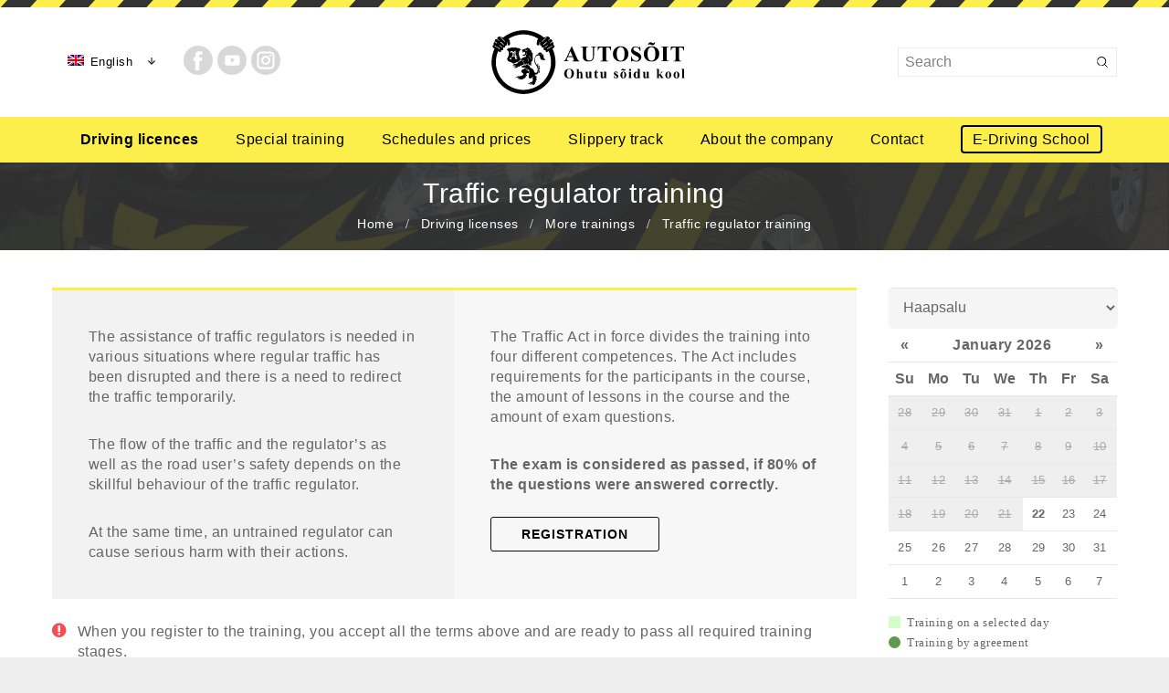

--- FILE ---
content_type: text/html; charset=UTF-8
request_url: https://autosoit.ee/en/juhiload/veel-koolitusi/liiklusreguleerija-koolitus/
body_size: 25405
content:
<!DOCTYPE HTML>
<html class="" lang="en-US">
<head>
	<meta charset="UTF-8">

	<meta name='robots' content='index, follow, max-image-preview:large, max-snippet:-1, max-video-preview:-1' />
	<style>img:is([sizes="auto" i], [sizes^="auto," i]) { contain-intrinsic-size: 3000px 1500px }</style>
	<link rel="alternate" hreflang="et" href="https://autosoit.ee/juhiload/veel-koolitusi/liiklusreguleerija-koolitus/" />
<link rel="alternate" hreflang="ru" href="https://autosoit.ee/ru/juhiload/veel-koolitusi/liiklusreguleerija-koolitus/" />
<link rel="alternate" hreflang="en" href="https://autosoit.ee/en/juhiload/veel-koolitusi/liiklusreguleerija-koolitus/" />
<link rel="alternate" hreflang="x-default" href="https://autosoit.ee/juhiload/veel-koolitusi/liiklusreguleerija-koolitus/" />

	<!-- This site is optimized with the Yoast SEO plugin v25.6 - https://yoast.com/wordpress/plugins/seo/ -->
	<title>Traffic regulator training - Autosõit</title>
	<link rel="canonical" href="https://autosoit.ee/en/juhiload/veel-koolitusi/liiklusreguleerija-koolitus/" />
	<meta property="og:locale" content="en_US" />
	<meta property="og:type" content="article" />
	<meta property="og:title" content="Traffic regulator training - Autosõit" />
	<meta property="og:url" content="https://autosoit.ee/en/juhiload/veel-koolitusi/liiklusreguleerija-koolitus/" />
	<meta property="og:site_name" content="Autosõit" />
	<meta property="article:modified_time" content="2021-01-13T10:03:38+00:00" />
	<meta name="twitter:card" content="summary_large_image" />
	<meta name="twitter:label1" content="Est. reading time" />
	<meta name="twitter:data1" content="9 minutes" />
	<script type="application/ld+json" class="yoast-schema-graph">{"@context":"https://schema.org","@graph":[{"@type":"WebPage","@id":"https://autosoit.ee/en/juhiload/veel-koolitusi/liiklusreguleerija-koolitus/","url":"https://autosoit.ee/en/juhiload/veel-koolitusi/liiklusreguleerija-koolitus/","name":"Traffic regulator training - Autosõit","isPartOf":{"@id":"https://autosoit.ee/#website"},"datePublished":"2017-11-23T23:46:50+00:00","dateModified":"2021-01-13T10:03:38+00:00","breadcrumb":{"@id":"https://autosoit.ee/en/juhiload/veel-koolitusi/liiklusreguleerija-koolitus/#breadcrumb"},"inLanguage":"en-US","potentialAction":[{"@type":"ReadAction","target":["https://autosoit.ee/en/juhiload/veel-koolitusi/liiklusreguleerija-koolitus/"]}]},{"@type":"BreadcrumbList","@id":"https://autosoit.ee/en/juhiload/veel-koolitusi/liiklusreguleerija-koolitus/#breadcrumb","itemListElement":[{"@type":"ListItem","position":1,"name":"Home","item":"https://autosoit.ee/en/"},{"@type":"ListItem","position":2,"name":"Driving licenses","item":"https://autosoit.ee/en/juhiload/"},{"@type":"ListItem","position":3,"name":"More trainings","item":"https://autosoit.ee/en/juhiload/veel-koolitusi/"},{"@type":"ListItem","position":4,"name":"Traffic regulator training"}]},{"@type":"WebSite","@id":"https://autosoit.ee/#website","url":"https://autosoit.ee/","name":"Autosõit","description":"Ohutu sõidu kool","potentialAction":[{"@type":"SearchAction","target":{"@type":"EntryPoint","urlTemplate":"https://autosoit.ee/?s={search_term_string}"},"query-input":{"@type":"PropertyValueSpecification","valueRequired":true,"valueName":"search_term_string"}}],"inLanguage":"en-US"}]}</script>
	<!-- / Yoast SEO plugin. -->


<link rel='dns-prefetch' href='//challenges.cloudflare.com' />
<link rel='dns-prefetch' href='//fonts.googleapis.com' />
<link rel="alternate" type="application/rss+xml" title="Autosõit &raquo; Feed" href="https://autosoit.ee/en/feed/" />
<link rel="alternate" type="application/rss+xml" title="Autosõit &raquo; Comments Feed" href="https://autosoit.ee/en/comments/feed/" />
<meta name="viewport" content="width=device-width, initial-scale=1">
<meta name="SKYPE_TOOLBAR" content="SKYPE_TOOLBAR_PARSER_COMPATIBLE">
<meta name="og:title" content="Traffic regulator training">
<meta name="og:type" content="website">
<meta name="og:url" content="https://autosoit.ee/wp/en/juhiload/veel-koolitusi/liiklusreguleerija-koolitus/">
<meta name="og:image" content="https://autosoit.ee/app/uploads/2017/11/3124029t1h79f7.jpg">
<style id='classic-theme-styles-inline-css' type='text/css'>
/*! This file is auto-generated */
.wp-block-button__link{color:#fff;background-color:#32373c;border-radius:9999px;box-shadow:none;text-decoration:none;padding:calc(.667em + 2px) calc(1.333em + 2px);font-size:1.125em}.wp-block-file__button{background:#32373c;color:#fff;text-decoration:none}
</style>
<style id='global-styles-inline-css' type='text/css'>
:root{--wp--preset--aspect-ratio--square: 1;--wp--preset--aspect-ratio--4-3: 4/3;--wp--preset--aspect-ratio--3-4: 3/4;--wp--preset--aspect-ratio--3-2: 3/2;--wp--preset--aspect-ratio--2-3: 2/3;--wp--preset--aspect-ratio--16-9: 16/9;--wp--preset--aspect-ratio--9-16: 9/16;--wp--preset--color--black: #000000;--wp--preset--color--cyan-bluish-gray: #abb8c3;--wp--preset--color--white: #ffffff;--wp--preset--color--pale-pink: #f78da7;--wp--preset--color--vivid-red: #cf2e2e;--wp--preset--color--luminous-vivid-orange: #ff6900;--wp--preset--color--luminous-vivid-amber: #fcb900;--wp--preset--color--light-green-cyan: #7bdcb5;--wp--preset--color--vivid-green-cyan: #00d084;--wp--preset--color--pale-cyan-blue: #8ed1fc;--wp--preset--color--vivid-cyan-blue: #0693e3;--wp--preset--color--vivid-purple: #9b51e0;--wp--preset--gradient--vivid-cyan-blue-to-vivid-purple: linear-gradient(135deg,rgba(6,147,227,1) 0%,rgb(155,81,224) 100%);--wp--preset--gradient--light-green-cyan-to-vivid-green-cyan: linear-gradient(135deg,rgb(122,220,180) 0%,rgb(0,208,130) 100%);--wp--preset--gradient--luminous-vivid-amber-to-luminous-vivid-orange: linear-gradient(135deg,rgba(252,185,0,1) 0%,rgba(255,105,0,1) 100%);--wp--preset--gradient--luminous-vivid-orange-to-vivid-red: linear-gradient(135deg,rgba(255,105,0,1) 0%,rgb(207,46,46) 100%);--wp--preset--gradient--very-light-gray-to-cyan-bluish-gray: linear-gradient(135deg,rgb(238,238,238) 0%,rgb(169,184,195) 100%);--wp--preset--gradient--cool-to-warm-spectrum: linear-gradient(135deg,rgb(74,234,220) 0%,rgb(151,120,209) 20%,rgb(207,42,186) 40%,rgb(238,44,130) 60%,rgb(251,105,98) 80%,rgb(254,248,76) 100%);--wp--preset--gradient--blush-light-purple: linear-gradient(135deg,rgb(255,206,236) 0%,rgb(152,150,240) 100%);--wp--preset--gradient--blush-bordeaux: linear-gradient(135deg,rgb(254,205,165) 0%,rgb(254,45,45) 50%,rgb(107,0,62) 100%);--wp--preset--gradient--luminous-dusk: linear-gradient(135deg,rgb(255,203,112) 0%,rgb(199,81,192) 50%,rgb(65,88,208) 100%);--wp--preset--gradient--pale-ocean: linear-gradient(135deg,rgb(255,245,203) 0%,rgb(182,227,212) 50%,rgb(51,167,181) 100%);--wp--preset--gradient--electric-grass: linear-gradient(135deg,rgb(202,248,128) 0%,rgb(113,206,126) 100%);--wp--preset--gradient--midnight: linear-gradient(135deg,rgb(2,3,129) 0%,rgb(40,116,252) 100%);--wp--preset--font-size--small: 13px;--wp--preset--font-size--medium: 20px;--wp--preset--font-size--large: 36px;--wp--preset--font-size--x-large: 42px;--wp--preset--spacing--20: 0.44rem;--wp--preset--spacing--30: 0.67rem;--wp--preset--spacing--40: 1rem;--wp--preset--spacing--50: 1.5rem;--wp--preset--spacing--60: 2.25rem;--wp--preset--spacing--70: 3.38rem;--wp--preset--spacing--80: 5.06rem;--wp--preset--shadow--natural: 6px 6px 9px rgba(0, 0, 0, 0.2);--wp--preset--shadow--deep: 12px 12px 50px rgba(0, 0, 0, 0.4);--wp--preset--shadow--sharp: 6px 6px 0px rgba(0, 0, 0, 0.2);--wp--preset--shadow--outlined: 6px 6px 0px -3px rgba(255, 255, 255, 1), 6px 6px rgba(0, 0, 0, 1);--wp--preset--shadow--crisp: 6px 6px 0px rgba(0, 0, 0, 1);}:where(.is-layout-flex){gap: 0.5em;}:where(.is-layout-grid){gap: 0.5em;}body .is-layout-flex{display: flex;}.is-layout-flex{flex-wrap: wrap;align-items: center;}.is-layout-flex > :is(*, div){margin: 0;}body .is-layout-grid{display: grid;}.is-layout-grid > :is(*, div){margin: 0;}:where(.wp-block-columns.is-layout-flex){gap: 2em;}:where(.wp-block-columns.is-layout-grid){gap: 2em;}:where(.wp-block-post-template.is-layout-flex){gap: 1.25em;}:where(.wp-block-post-template.is-layout-grid){gap: 1.25em;}.has-black-color{color: var(--wp--preset--color--black) !important;}.has-cyan-bluish-gray-color{color: var(--wp--preset--color--cyan-bluish-gray) !important;}.has-white-color{color: var(--wp--preset--color--white) !important;}.has-pale-pink-color{color: var(--wp--preset--color--pale-pink) !important;}.has-vivid-red-color{color: var(--wp--preset--color--vivid-red) !important;}.has-luminous-vivid-orange-color{color: var(--wp--preset--color--luminous-vivid-orange) !important;}.has-luminous-vivid-amber-color{color: var(--wp--preset--color--luminous-vivid-amber) !important;}.has-light-green-cyan-color{color: var(--wp--preset--color--light-green-cyan) !important;}.has-vivid-green-cyan-color{color: var(--wp--preset--color--vivid-green-cyan) !important;}.has-pale-cyan-blue-color{color: var(--wp--preset--color--pale-cyan-blue) !important;}.has-vivid-cyan-blue-color{color: var(--wp--preset--color--vivid-cyan-blue) !important;}.has-vivid-purple-color{color: var(--wp--preset--color--vivid-purple) !important;}.has-black-background-color{background-color: var(--wp--preset--color--black) !important;}.has-cyan-bluish-gray-background-color{background-color: var(--wp--preset--color--cyan-bluish-gray) !important;}.has-white-background-color{background-color: var(--wp--preset--color--white) !important;}.has-pale-pink-background-color{background-color: var(--wp--preset--color--pale-pink) !important;}.has-vivid-red-background-color{background-color: var(--wp--preset--color--vivid-red) !important;}.has-luminous-vivid-orange-background-color{background-color: var(--wp--preset--color--luminous-vivid-orange) !important;}.has-luminous-vivid-amber-background-color{background-color: var(--wp--preset--color--luminous-vivid-amber) !important;}.has-light-green-cyan-background-color{background-color: var(--wp--preset--color--light-green-cyan) !important;}.has-vivid-green-cyan-background-color{background-color: var(--wp--preset--color--vivid-green-cyan) !important;}.has-pale-cyan-blue-background-color{background-color: var(--wp--preset--color--pale-cyan-blue) !important;}.has-vivid-cyan-blue-background-color{background-color: var(--wp--preset--color--vivid-cyan-blue) !important;}.has-vivid-purple-background-color{background-color: var(--wp--preset--color--vivid-purple) !important;}.has-black-border-color{border-color: var(--wp--preset--color--black) !important;}.has-cyan-bluish-gray-border-color{border-color: var(--wp--preset--color--cyan-bluish-gray) !important;}.has-white-border-color{border-color: var(--wp--preset--color--white) !important;}.has-pale-pink-border-color{border-color: var(--wp--preset--color--pale-pink) !important;}.has-vivid-red-border-color{border-color: var(--wp--preset--color--vivid-red) !important;}.has-luminous-vivid-orange-border-color{border-color: var(--wp--preset--color--luminous-vivid-orange) !important;}.has-luminous-vivid-amber-border-color{border-color: var(--wp--preset--color--luminous-vivid-amber) !important;}.has-light-green-cyan-border-color{border-color: var(--wp--preset--color--light-green-cyan) !important;}.has-vivid-green-cyan-border-color{border-color: var(--wp--preset--color--vivid-green-cyan) !important;}.has-pale-cyan-blue-border-color{border-color: var(--wp--preset--color--pale-cyan-blue) !important;}.has-vivid-cyan-blue-border-color{border-color: var(--wp--preset--color--vivid-cyan-blue) !important;}.has-vivid-purple-border-color{border-color: var(--wp--preset--color--vivid-purple) !important;}.has-vivid-cyan-blue-to-vivid-purple-gradient-background{background: var(--wp--preset--gradient--vivid-cyan-blue-to-vivid-purple) !important;}.has-light-green-cyan-to-vivid-green-cyan-gradient-background{background: var(--wp--preset--gradient--light-green-cyan-to-vivid-green-cyan) !important;}.has-luminous-vivid-amber-to-luminous-vivid-orange-gradient-background{background: var(--wp--preset--gradient--luminous-vivid-amber-to-luminous-vivid-orange) !important;}.has-luminous-vivid-orange-to-vivid-red-gradient-background{background: var(--wp--preset--gradient--luminous-vivid-orange-to-vivid-red) !important;}.has-very-light-gray-to-cyan-bluish-gray-gradient-background{background: var(--wp--preset--gradient--very-light-gray-to-cyan-bluish-gray) !important;}.has-cool-to-warm-spectrum-gradient-background{background: var(--wp--preset--gradient--cool-to-warm-spectrum) !important;}.has-blush-light-purple-gradient-background{background: var(--wp--preset--gradient--blush-light-purple) !important;}.has-blush-bordeaux-gradient-background{background: var(--wp--preset--gradient--blush-bordeaux) !important;}.has-luminous-dusk-gradient-background{background: var(--wp--preset--gradient--luminous-dusk) !important;}.has-pale-ocean-gradient-background{background: var(--wp--preset--gradient--pale-ocean) !important;}.has-electric-grass-gradient-background{background: var(--wp--preset--gradient--electric-grass) !important;}.has-midnight-gradient-background{background: var(--wp--preset--gradient--midnight) !important;}.has-small-font-size{font-size: var(--wp--preset--font-size--small) !important;}.has-medium-font-size{font-size: var(--wp--preset--font-size--medium) !important;}.has-large-font-size{font-size: var(--wp--preset--font-size--large) !important;}.has-x-large-font-size{font-size: var(--wp--preset--font-size--x-large) !important;}
:where(.wp-block-post-template.is-layout-flex){gap: 1.25em;}:where(.wp-block-post-template.is-layout-grid){gap: 1.25em;}
:where(.wp-block-columns.is-layout-flex){gap: 2em;}:where(.wp-block-columns.is-layout-grid){gap: 2em;}
:root :where(.wp-block-pullquote){font-size: 1.5em;line-height: 1.6;}
</style>
<style class="optimize_css_2" type="text/css" media="all">.wpcf7 .screen-reader-response{position:absolute;overflow:hidden;clip:rect(1px,1px,1px,1px);clip-path:inset(50%);height:1px;width:1px;margin:-1px;padding:0;border:0;word-wrap:normal!important}.wpcf7 .hidden-fields-container{display:none}.wpcf7 form .wpcf7-response-output{margin:2em .5em 1em;padding:.2em 1em;border:2px solid #00a0d2}.wpcf7 form.init .wpcf7-response-output,.wpcf7 form.resetting .wpcf7-response-output,.wpcf7 form.submitting .wpcf7-response-output{display:none}.wpcf7 form.sent .wpcf7-response-output{border-color:#46b450}.wpcf7 form.failed .wpcf7-response-output,.wpcf7 form.aborted .wpcf7-response-output{border-color:#dc3232}.wpcf7 form.spam .wpcf7-response-output{border-color:#f56e28}.wpcf7 form.invalid .wpcf7-response-output,.wpcf7 form.unaccepted .wpcf7-response-output,.wpcf7 form.payment-required .wpcf7-response-output{border-color:#ffb900}.wpcf7-form-control-wrap{position:relative}.wpcf7-not-valid-tip{color:#dc3232;font-size:1em;font-weight:400;display:block}.use-floating-validation-tip .wpcf7-not-valid-tip{position:relative;top:-2ex;left:1em;z-index:100;border:1px solid #dc3232;background:#fff;padding:.2em .8em;width:24em}.wpcf7-list-item{display:inline-block;margin:0 0 0 1em}.wpcf7-list-item-label::before,.wpcf7-list-item-label::after{content:" "}.wpcf7-spinner{visibility:hidden;display:inline-block;background-color:#23282d;opacity:.75;width:24px;height:24px;border:none;border-radius:100%;padding:0;margin:0 24px;position:relative}form.submitting .wpcf7-spinner{visibility:visible}.wpcf7-spinner::before{content:'';position:absolute;background-color:#fbfbfc;top:4px;left:4px;width:6px;height:6px;border:none;border-radius:100%;transform-origin:8px 8px;animation-name:spin;animation-duration:1000ms;animation-timing-function:linear;animation-iteration-count:infinite}@media (prefers-reduced-motion:reduce){.wpcf7-spinner::before{animation-name:blink;animation-duration:2000ms}}@keyframes spin{from{transform:rotate(0deg)}to{transform:rotate(360deg)}}@keyframes blink{from{opacity:0}50%{opacity:1}to{opacity:0}}.wpcf7 [inert]{opacity:.5}.wpcf7 input[type="file"]{cursor:pointer}.wpcf7 input[type="file"]:disabled{cursor:default}.wpcf7 .wpcf7-submit:disabled{cursor:not-allowed}.wpcf7 input[type="url"],.wpcf7 input[type="email"],.wpcf7 input[type="tel"]{direction:ltr}.wpcf7-reflection>output{display:list-item;list-style:none}.wpcf7-reflection>output[hidden]{display:none}</style>
<style class="optimize_css_2" type="text/css" media="all">#wpadminbar li.wpda-wpdp-toolbar>.ab-item:before{content:"\f17d";top:3px}</style>
<link rel='stylesheet' id='ultimate-vc-addons-style-css' href='https://autosoit.ee/app/plugins/Ultimate_VC_Addons/assets/min-css/style.min.css' type='text/css' media='all' />
<link rel='stylesheet' id='ultimate-vc-addons-tooltip-css' href='https://autosoit.ee/app/plugins/Ultimate_VC_Addons/assets/min-css/tooltip.min.css' type='text/css' media='all' />
<link rel='stylesheet' id='ultimate-vc-addons-headings-style-css' href='https://autosoit.ee/app/plugins/Ultimate_VC_Addons/assets/min-css/headings.min.css' type='text/css' media='all' />
<link rel='stylesheet' id='ultimate-vc-addons-modal-css' href='https://autosoit.ee/app/plugins/Ultimate_VC_Addons/assets/min-css/modal.min.css' type='text/css' media='all' />
<link rel='stylesheet' id='wpo_min-header-0-css' href='https://autosoit.ee/app/cache/wpo-minify/1754580354/assets/wpo-minify-header-1f0a3b07.min.css' type='text/css' media='all' />
<script type="text/javascript" src="https://autosoit.ee/wp/wp-includes/js/jquery/jquery.min.js" id="jquery-core-js"></script>
<script type="text/javascript" id="wpo_min-header-0-js-extra">
/* <![CDATA[ */
var wpApiSettings = {"root":"https:\/\/autosoit.ee\/en\/wp-json\/","nonce":"659579c11d","versionString":"wp\/v2\/"};
var wpApiSettings = {"root":"https:\/\/autosoit.ee\/en\/wp-json\/","nonce":"659579c11d","versionString":"wp\/v2\/"};
var wpdaApiSettings = {"path":"wpda"};
/* ]]> */
</script>
<script type="text/javascript" src="https://autosoit.ee/app/cache/wpo-minify/1754580354/assets/wpo-minify-header-5fb644c6.min.js" id="wpo_min-header-0-js"></script>
<script type="text/javascript" src="https://autosoit.ee/app/cache/wpo-minify/1754580354/assets/wpo-minify-header-31431cf7.min.js" id="wpo_min-header-2-js"></script>
<script type="text/javascript" src="https://autosoit.ee/app/plugins/Ultimate_VC_Addons/assets/min-js/headings.min.js" id="ultimate-vc-addons-headings-script-js"></script>
<script type="text/javascript" src="https://autosoit.ee/app/cache/wpo-minify/1754580354/assets/wpo-minify-header-fd5d1f26.min.js" id="wpo_min-header-4-js"></script>
<script></script><link rel="https://api.w.org/" href="https://autosoit.ee/en/wp-json/" /><link rel="alternate" title="JSON" type="application/json" href="https://autosoit.ee/en/wp-json/wp/v2/pages/369" /><link rel="EditURI" type="application/rsd+xml" title="RSD" href="https://autosoit.ee/wp/xmlrpc.php?rsd" />
<meta name="generator" content="WordPress 6.8.3" />
<link rel='shortlink' href='https://autosoit.ee/en/?p=369' />
<link rel="alternate" title="oEmbed (JSON)" type="application/json+oembed" href="https://autosoit.ee/en/wp-json/oembed/1.0/embed?url=https%3A%2F%2Fautosoit.ee%2Fen%2Fjuhiload%2Fveel-koolitusi%2Fliiklusreguleerija-koolitus%2F" />
<link rel="alternate" title="oEmbed (XML)" type="text/xml+oembed" href="https://autosoit.ee/en/wp-json/oembed/1.0/embed?url=https%3A%2F%2Fautosoit.ee%2Fen%2Fjuhiload%2Fveel-koolitusi%2Fliiklusreguleerija-koolitus%2F&#038;format=xml" />
<meta name="generator" content="WPML ver:4.7.6 stt:1,15,46;" />
<script type="text/javascript">
	if ( ! /Android|webOS|iPhone|iPad|iPod|BlackBerry|IEMobile|Opera Mini/i.test(navigator.userAgent)) {
		var root = document.getElementsByTagName( 'html' )[0]
		root.className += " no-touch";
	}
</script>
<script type="text/javascript">window.wp_data = {"ajax_url":"https:\/\/autosoit.ee\/wp\/wp-admin\/admin-ajax.php"};</script><meta name="generator" content="Powered by WPBakery Page Builder - drag and drop page builder for WordPress."/>
<link rel="icon" href="https://autosoit.ee/app/uploads/2018/06/favicon.png" sizes="32x32" />
<link rel="icon" href="https://autosoit.ee/app/uploads/2018/06/favicon.png" sizes="192x192" />
<link rel="apple-touch-icon" href="https://autosoit.ee/app/uploads/2018/06/favicon.png" />
<meta name="msapplication-TileImage" content="https://autosoit.ee/app/uploads/2018/06/favicon.png" />
<style type="text/css" data-type="vc_shortcodes-default-css">.vc_do_custom_heading{margin-bottom:0.625rem;margin-top:0;}</style><style type="text/css" data-type="vc_shortcodes-custom-css">.vc_custom_1521757325354{margin-bottom: 40px !important;}.vc_custom_1516357020129{margin-bottom: 0px !important;padding-bottom: 0px !important;}.vc_custom_1521063624290{border-top-width: 3px !important;border-top-color: #fcef4c !important;border-top-style: solid !important;}.vc_custom_1521497312942{margin-bottom: 0px !important;padding-bottom: 0px !important;}.vc_custom_1521063592818{padding: 40px !important;background-color: #f2f2f2 !important;}.vc_custom_1521063605213{padding: 40px !important;background-color: #f7f7f7 !important;}.vc_custom_1521384892527{padding-top: 40px !important;padding-right: 40px !important;padding-bottom: 40px !important;padding-left: 40px !important;}.vc_custom_1521384904545{padding-top: 40px !important;padding-right: 40px !important;padding-bottom: 40px !important;padding-left: 40px !important;}.vc_custom_1521497095316{padding-top: 40px !important;padding-right: 40px !important;padding-bottom: 40px !important;padding-left: 40px !important;background-color: #f7f7f7 !important;}.vc_custom_1516357020129{margin-bottom: 0px !important;padding-bottom: 0px !important;}.vc_custom_1521063624290{border-top-width: 3px !important;border-top-color: #fcef4c !important;border-top-style: solid !important;}.vc_custom_1521063592818{padding: 40px !important;background-color: #f2f2f2 !important;}.vc_custom_1521063605213{padding: 40px !important;background-color: #f7f7f7 !important;}.vc_custom_1545145021424{margin-top: 30px !important;}.vc_custom_1516357020129{margin-bottom: 0px !important;padding-bottom: 0px !important;}.vc_custom_1520366845945{border-top-width: 3px !important;border-top-color: #fcef4c !important;border-top-style: solid !important;}.vc_custom_1520367038299{background-color: #f9f9f9 !important;}.vc_custom_1543367406769{margin-bottom: 1px !important;}</style><noscript><style> .wpb_animate_when_almost_visible { opacity: 1; }</style></noscript>
			<style id='us-theme-options-css' type="text/css">@font-face{font-family:'FontAwesome';src:url('//autosoit.ee/app/themes/Impreza/framework/fonts/fontawesome-webfont.woff2?v=4.7.0') format('woff2'),url('//autosoit.ee/app/themes/Impreza/framework/fonts/fontawesome-webfont.woff?v=4.7.0') format('woff');font-weight:normal;font-style:normal}.style_phone6-1>div{background-image:url(//autosoit.ee/app/themes/Impreza/framework/img/phone-6-black-real.png)}.style_phone6-2>div{background-image:url(//autosoit.ee/app/themes/Impreza/framework/img/phone-6-white-real.png)}.style_phone6-3>div{background-image:url(//autosoit.ee/app/themes/Impreza/framework/img/phone-6-black-flat.png)}.style_phone6-4>div{background-image:url(//autosoit.ee/app/themes/Impreza/framework/img/phone-6-white-flat.png)}html,.w-nav .widget{font-family:"Roboto", sans-serif;font-size:16px;line-height:22px;font-weight:300}.w-text.font_main_menu,.w-nav-list.level_1{font-weight:400}h1, h2, h3, h4, h5, h6,.w-text.font_heading,.w-blog-post.format-quote blockquote,.w-counter-number,.w-pricing-item-price,.w-tabs-item-title,.stats-block .stats-desc .stats-number{font-family:"Roboto", sans-serif;font-weight:100}h1{font-size:40px;font-weight:500;letter-spacing:0em}h2{font-size:22px;font-weight:400;letter-spacing:0em}h3{font-size:28px;font-weight:400;letter-spacing:0em}h4,.widgettitle,.comment-reply-title{font-size:24px;font-weight:400;letter-spacing:0em}h5{font-size:22px;font-weight:300;letter-spacing:0em}h6{font-size:16px;font-weight:900;letter-spacing:0em}@media (max-width:767px){html{font-size:19px;line-height:25px}h1{font-size:30px}h1.vc_custom_heading{font-size:30px !important}h2{font-size:26px}h2.vc_custom_heading{font-size:26px !important}h3{font-size:24px}h3.vc_custom_heading{font-size:24px !important}h4,.widgettitle,.comment-reply-title{font-size:22px}h4.vc_custom_heading{font-size:22px !important}h5{font-size:20px}h5.vc_custom_heading{font-size:20px !important}h6{font-size:14px}h6.vc_custom_heading{font-size:14px !important}}body,.header_hor .l-header.pos_fixed{min-width:1300px}.l-canvas.type_boxed,.l-canvas.type_boxed .l-subheader,.l-canvas.type_boxed .l-section.type_sticky,.l-canvas.type_boxed~.l-footer{max-width:1300px}.header_hor .l-subheader-h,.l-titlebar-h,.l-main-h,.l-section-h,.w-tabs-section-content-h,.w-blog-post-body{max-width:1167px}@media (max-width:1317px){.l-section:not(.width_full) .owl-nav{display:none}}@media (max-width:1367px){.l-section:not(.width_full) .w-blog .owl-nav{display:none}}.l-sidebar{width:21.5%}.l-content{width:75.5%}@media (max-width:767px){.g-cols>div:not([class*=" vc_col-"]){clear:both;float:none;width:100%;margin:0 0 2rem}.g-cols.type_boxes>div,.g-cols>div:last-child,.g-cols>div.has-fill{margin-bottom:0}.vc_wp_custommenu.layout_hor,.align_center_xs,.align_center_xs .w-socials{text-align:center}}@media screen and (max-width:1200px){.w-portfolio.cols_3 .w-portfolio-item{width:33.333333333333%}.w-portfolio.cols_3 .w-portfolio-item.size_2x1,.w-portfolio.cols_3 .w-portfolio-item.size_2x2{width:66.666666666667%}.w-portfolio.cols_4 .w-portfolio-item{width:33.333333333333%}.w-portfolio.cols_4 .w-portfolio-item.size_2x1,.w-portfolio.cols_4 .w-portfolio-item.size_2x2{width:66.666666666667%}.w-portfolio.cols_5 .w-portfolio-item{width:33.333333333333%}.w-portfolio.cols_5 .w-portfolio-item.size_2x1,.w-portfolio.cols_5 .w-portfolio-item.size_2x2{width:66.666666666667%}.w-portfolio.cols_6 .w-portfolio-item{width:33.333333333333%}.w-portfolio.cols_6 .w-portfolio-item.size_2x1,.w-portfolio.cols_6 .w-portfolio-item.size_2x2{width:66.666666666667%}}@media screen and (max-width:900px){.w-portfolio.cols_2 .w-portfolio-item{width:50%}.w-portfolio.cols_2 .w-portfolio-item.size_2x1,.w-portfolio.cols_2 .w-portfolio-item.size_2x2{width:100%}.w-portfolio.cols_3 .w-portfolio-item{width:50%}.w-portfolio.cols_3 .w-portfolio-item.size_2x1,.w-portfolio.cols_3 .w-portfolio-item.size_2x2{width:100%}.w-portfolio.cols_4 .w-portfolio-item{width:50%}.w-portfolio.cols_4 .w-portfolio-item.size_2x1,.w-portfolio.cols_4 .w-portfolio-item.size_2x2{width:100%}.w-portfolio.cols_5 .w-portfolio-item{width:50%}.w-portfolio.cols_5 .w-portfolio-item.size_2x1,.w-portfolio.cols_5 .w-portfolio-item.size_2x2{width:100%}.w-portfolio.cols_6 .w-portfolio-item{width:50%}.w-portfolio.cols_6 .w-portfolio-item.size_2x1,.w-portfolio.cols_6 .w-portfolio-item.size_2x2{width:100%}}@media screen and (max-width:600px){.w-portfolio.cols_1 .w-portfolio-item{width:100%}.w-portfolio.cols_2 .w-portfolio-item{width:100%}.w-portfolio.cols_3 .w-portfolio-item{width:100%}.w-portfolio.cols_4 .w-portfolio-item{width:100%}.w-portfolio.cols_5 .w-portfolio-item{width:100%}.w-portfolio.cols_6 .w-portfolio-item{width:100%}}@media screen and (max-width:1200px){.w-blog.cols_3 .w-blog-post{width:33.333333333333%}.w-blog.cols_4 .w-blog-post{width:33.333333333333%}.w-blog.cols_5 .w-blog-post{width:33.333333333333%}.w-blog.cols_6 .w-blog-post{width:33.333333333333%}}@media screen and (max-width:900px){.w-blog.cols_2 .w-blog-post{width:50%}.w-blog.cols_3 .w-blog-post{width:50%}.w-blog.cols_4 .w-blog-post{width:50%}.w-blog.cols_5 .w-blog-post{width:50%}.w-blog.cols_6 .w-blog-post{width:50%}}@media screen and (max-width:600px){.w-blog.cols_1 .w-blog-post{width:100%}.w-blog.cols_2 .w-blog-post{width:100%}.w-blog.cols_3 .w-blog-post{width:100%}.w-blog.cols_4 .w-blog-post{width:100%}.w-blog.cols_5 .w-blog-post{width:100%}.w-blog.cols_6 .w-blog-post{width:100%}}.w-btn,.button,.l-body .cl-btn,.l-body .ubtn,.l-body .ultb3-btn,.l-body .btn-modal,.l-body .flip-box-wrap .flip_link a,.rev_slider a.w-btn, .tribe-events-button,input[type="button"],input[type="submit"]{font-size:15px;font-weight:400;line-height:2.8;padding:0 1.8em;border-radius:0.3em;letter-spacing:0em;box-shadow:0 0em 0em rgba(0,0,0,0.18)}.w-btn.icon_atleft i{left:1.8em}.w-btn.icon_atright i{right:1.8em}.w-header-show,.w-toplink{background-color:rgba(0,0,0,0.3)}body{background-color:#eeeeee;-webkit-tap-highlight-color:rgba(252,239,76,0.2)}.l-subheader.at_top,.l-subheader.at_top .w-dropdown-list,.header_hor .l-subheader.at_top .type_mobile .w-nav-list.level_1{background-color:#f5f5f5}.l-subheader.at_top,.l-subheader.at_top .w-dropdown.active,.header_hor .l-subheader.at_top .type_mobile .w-nav-list.level_1{color:#999999}.no-touch .l-subheader.at_top a:hover,.no-touch .l-header.bg_transparent .l-subheader.at_top .w-dropdown.active a:hover{color:#fcef4c}.header_ver .l-header,.header_hor .l-subheader.at_middle,.l-subheader.at_middle .w-dropdown-list,.header_hor .l-subheader.at_middle .type_mobile .w-nav-list.level_1{background-color:#ffffff}.l-subheader.at_middle,.l-subheader.at_middle .w-dropdown.active,.header_hor .l-subheader.at_middle .type_mobile .w-nav-list.level_1{color:#000000}.no-touch .l-subheader.at_middle a:hover,.no-touch .l-header.bg_transparent .l-subheader.at_middle .w-dropdown.active a:hover{color:#fcef4c}.l-subheader.at_bottom,.l-subheader.at_bottom .w-dropdown-list,.header_hor .l-subheader.at_bottom .type_mobile .w-nav-list.level_1{background-color:#f5f5f5}.l-subheader.at_bottom,.l-subheader.at_bottom .w-dropdown.active,.header_hor .l-subheader.at_bottom .type_mobile .w-nav-list.level_1{color:#999999}.no-touch .l-subheader.at_bottom a:hover,.no-touch .l-header.bg_transparent .l-subheader.at_bottom .w-dropdown.active a:hover{color:#fcef4c}.l-header.bg_transparent:not(.sticky) .l-subheader{color:#ffffff}.no-touch .l-header.bg_transparent:not(.sticky) .w-text a:hover,.no-touch .l-header.bg_transparent:not(.sticky) .w-html a:hover,.no-touch .l-header.bg_transparent:not(.sticky) .w-dropdown a:hover,.no-touch .l-header.bg_transparent:not(.sticky) .type_desktop .menu-item.level_1:hover>.w-nav-anchor{color:#ffffff}.l-header.bg_transparent:not(.sticky) .w-nav-title:after{background-color:#ffffff}.w-search-form{background-color:#fcef4c;color:#ffffff}.no-touch .menu-item.level_1:hover>.w-nav-anchor{background-color:;color:#fcef4c}.w-nav-title:after{background-color:#fcef4c}.menu-item.level_1.current-menu-item>.w-nav-anchor,.menu-item.level_1.current-menu-parent>.w-nav-anchor,.menu-item.level_1.current-menu-ancestor>.w-nav-anchor{background-color:;color:#fcef4c}.l-header.bg_transparent:not(.sticky) .type_desktop .menu-item.level_1.current-menu-item>.w-nav-anchor,.l-header.bg_transparent:not(.sticky) .type_desktop .menu-item.level_1.current-menu-ancestor>.w-nav-anchor{color:#fcef4c}.w-nav-list:not(.level_1){background-color:#ffffff;color:#666666}.no-touch .menu-item:not(.level_1):hover>.w-nav-anchor{background-color:#fcef4c;color:#ffffff}.menu-item:not(.level_1).current-menu-item>.w-nav-anchor,.menu-item:not(.level_1).current-menu-parent>.w-nav-anchor,.menu-item:not(.level_1).current-menu-ancestor>.w-nav-anchor{background-color:;color:#fcef4c}.w-cart-quantity,.btn.w-menu-item,.btn.menu-item.level_1>a,.l-footer .vc_wp_custommenu.layout_hor .btn>a{background-color:#fcef4c !important;color:#ffffff !important}.no-touch .btn.w-menu-item:hover,.no-touch .btn.menu-item.level_1>a:hover,.no-touch .l-footer .vc_wp_custommenu.layout_hor .btn>a:hover{background-color:#FCEF4C !important;color:#ffffff !important}body.us_iframe,.l-preloader,.l-canvas,.l-footer,.l-popup-box-content,.w-blog.layout_flat .w-blog-post-h,.w-blog.layout_cards .w-blog-post-h,.g-filters.style_1 .g-filters-item.active,.no-touch .g-filters-item.active:hover,.w-portfolio-item-anchor,.w-tabs.layout_default .w-tabs-item.active,.w-tabs.layout_ver .w-tabs-item.active,.no-touch .w-tabs.layout_default .w-tabs-item.active:hover,.no-touch .w-tabs.layout_ver .w-tabs-item.active:hover,.w-tabs.layout_timeline .w-tabs-item,.w-tabs.layout_timeline .w-tabs-section-header-h,.wpml-ls-statics-footer,.select2-selection__choice,.select2-search input{background-color:#ffffff}.w-tabs.layout_modern .w-tabs-item:after{border-bottom-color:#ffffff}.w-iconbox.style_circle.color_contrast .w-iconbox-icon,.tribe-events-calendar thead th{color:#ffffff}.w-btn.color_contrast.style_solid,.no-touch .btn_hov_fade .w-btn.color_contrast.style_outlined:hover,.no-touch .btn_hov_slide .w-btn.color_contrast.style_outlined:hover,.no-touch .btn_hov_reverse .w-btn.color_contrast.style_outlined:hover{color:#ffffff !important}input,textarea,select,.l-section.for_blogpost .w-blog-post-preview,.w-actionbox.color_light,.g-filters.style_1,.g-filters.style_2 .g-filters-item.active,.w-iconbox.style_circle.color_light .w-iconbox-icon,.g-loadmore-btn,.w-pricing-item-header,.w-progbar-bar,.w-progbar.style_3 .w-progbar-bar:before,.w-progbar.style_3 .w-progbar-bar-count,.w-socials.style_solid .w-socials-item-link,.w-tabs.layout_default .w-tabs-list,.w-tabs.layout_ver .w-tabs-list,.w-testimonials.style_4 .w-testimonial-h:before,.w-testimonials.style_6 .w-testimonial-text,.no-touch .l-main .widget_nav_menu a:hover,.wp-caption-text,.smile-icon-timeline-wrap .timeline-wrapper .timeline-block,.smile-icon-timeline-wrap .timeline-feature-item.feat-item,.wpml-ls-legacy-dropdown a,.wpml-ls-legacy-dropdown-click a,.tablepress .row-hover tr:hover td,.select2-selection,.select2-dropdown{background-color:#f5f5f5}.timeline-wrapper .timeline-post-right .ult-timeline-arrow l,.timeline-wrapper .timeline-post-left .ult-timeline-arrow l,.timeline-feature-item.feat-item .ult-timeline-arrow l{border-color:#f5f5f5}hr,td,th,.l-section,.vc_column_container,.vc_column-inner,.w-author,.w-btn.color_light,.w-comments-list,.w-image,.w-pricing-item-h,.w-profile,.w-separator,.w-sharing-item,.w-tabs-list,.w-tabs-section,.w-tabs-section-header:before,.w-tabs.layout_timeline.accordion .w-tabs-section-content,.w-testimonial-h,.widget_calendar #calendar_wrap,.l-main .widget_nav_menu .menu,.l-main .widget_nav_menu .menu-item a,.smile-icon-timeline-wrap .timeline-line{border-color:#e8e8e8}.w-separator,.w-iconbox.color_light .w-iconbox-icon{color:#e8e8e8}.w-btn.color_light.style_solid,.w-btn.color_light.style_outlined:before,.no-touch .btn_hov_reverse .w-btn.color_light.style_outlined:hover,.w-iconbox.style_circle.color_light .w-iconbox-icon,.no-touch .g-loadmore-btn:hover,.no-touch .wpml-ls-sub-menu a:hover{background-color:#e8e8e8}.w-iconbox.style_outlined.color_light .w-iconbox-icon,.w-person-links-item,.w-socials.style_outlined .w-socials-item-link,.pagination .page-numbers{box-shadow:0 0 0 2px #e8e8e8 inset}.w-tabs.layout_trendy .w-tabs-list{box-shadow:0 -1px 0 #e8e8e8 inset}h1, h2, h3, h4, h5, h6,.w-counter.color_heading .w-counter-number{color:#333333}.w-progbar.color_heading .w-progbar-bar-h{background-color:#333333}input,textarea,select,.l-canvas,.l-footer,.l-popup-box-content,.w-blog.layout_flat .w-blog-post-h,.w-blog.layout_cards .w-blog-post-h,.w-form-row-field:before,.w-iconbox.color_light.style_circle .w-iconbox-icon,.w-tabs.layout_timeline .w-tabs-item,.w-tabs.layout_timeline .w-tabs-section-header-h,.bbpress .button,.select2-dropdown{color:#666666}.w-btn.color_contrast.style_outlined,.no-touch .btn_hov_reverse .w-btn.color_contrast.style_solid:hover{color:#666666 !important}.w-btn.color_contrast.style_solid,.w-btn.color_contrast.style_outlined:before,.no-touch .btn_hov_reverse .w-btn.color_contrast.style_outlined:hover,.w-iconbox.style_circle.color_contrast .w-iconbox-icon,.w-progbar.color_text .w-progbar-bar-h,.w-scroller-dot span{background-color:#666666}.w-btn.color_contrast{border-color:#666666}.w-iconbox.style_outlined.color_contrast .w-iconbox-icon{box-shadow:0 0 0 2px #666666 inset}.w-scroller-dot span{box-shadow:0 0 0 2px #666666}a{color:#000000}.no-touch a:hover,.no-touch a:hover + .w-blog-post-body .w-blog-post-title a,.no-touch .tablepress .sorting:hover,.no-touch .w-blog-post-title a:hover{color:#b8ac11}.highlight_primary,.g-preloader,.l-main .w-contacts-item:before,.w-counter.color_primary .w-counter-number,.g-filters-item.active,.no-touch .g-filters.style_1 .g-filters-item.active:hover,.no-touch .g-filters.style_2 .g-filters-item.active:hover,.w-form-row.focused .w-form-row-field:before,.w-iconbox.color_primary .w-iconbox-icon,.w-separator.color_primary,.w-sharing.type_outlined.color_primary .w-sharing-item,.no-touch .w-sharing.type_simple.color_primary .w-sharing-item:hover .w-sharing-icon,.w-tabs.layout_default .w-tabs-item.active,.w-tabs.layout_trendy .w-tabs-item.active,.w-tabs.layout_ver .w-tabs-item.active,.w-tabs-section.active .w-tabs-section-header,.w-testimonials.style_2 .w-testimonial-h:before,.tablepress .sorting_asc,.tablepress .sorting_desc,.no-touch .owl-prev:hover,.no-touch .owl-next:hover{color:#FCEF4C}.w-btn.color_primary.style_outlined,.no-touch .btn_hov_reverse .w-btn.color_primary.style_solid:hover{color:#FCEF4C !important}.l-section.color_primary,.l-titlebar.color_primary,.no-touch .l-navigation-item:hover .l-navigation-item-arrow,.highlight_primary_bg,.w-actionbox.color_primary,.w-blog-post-preview-icon,.w-blog.layout_cards .format-quote .w-blog-post-h,input[type="button"],input[type="submit"],.w-btn.color_primary.style_solid,.w-btn.color_primary.style_outlined:before,.no-touch .btn_hov_reverse .w-btn.color_primary.style_outlined:hover,.no-touch .g-filters-item:hover,.w-iconbox.style_circle.color_primary .w-iconbox-icon,.no-touch .w-iconbox.style_circle .w-iconbox-icon:before,.no-touch .w-iconbox.style_outlined .w-iconbox-icon:before,.no-touch .w-person-links-item:before,.w-pricing-item.type_featured .w-pricing-item-header,.w-progbar.color_primary .w-progbar-bar-h,.w-sharing.type_solid.color_primary .w-sharing-item,.w-sharing.type_fixed.color_primary .w-sharing-item,.w-sharing.type_outlined.color_primary .w-sharing-item:before,.w-tabs.layout_modern .w-tabs-list,.w-tabs.layout_trendy .w-tabs-item:after,.w-tabs.layout_timeline .w-tabs-item:before,.w-tabs.layout_timeline .w-tabs-section-header-h:before,.no-touch .w-testimonials.style_6 .w-testimonial-h:hover .w-testimonial-text,.no-touch .w-header-show:hover,.no-touch .w-toplink.active:hover,.no-touch .pagination .page-numbers:before,.pagination .page-numbers.current,.l-main .widget_nav_menu .menu-item.current-menu-item>a,.rsThumb.rsNavSelected,.no-touch .tp-leftarrow.custom:before,.no-touch .tp-rightarrow.custom:before,.smile-icon-timeline-wrap .timeline-separator-text .sep-text,.smile-icon-timeline-wrap .timeline-wrapper .timeline-dot,.smile-icon-timeline-wrap .timeline-feature-item .timeline-dot,.select2-results__option--highlighted,.l-body .cl-btn{background-color:#FCEF4C}blockquote,.w-btn.color_primary,.g-filters.style_3 .g-filters-item.active,.no-touch .owl-prev:hover,.no-touch .owl-next:hover,.no-touch .w-logos.style_1 .w-logos-item:hover,.w-separator.color_primary,.w-tabs.layout_default .w-tabs-item.active,.w-tabs.layout_ver .w-tabs-item.active,.no-touch .w-testimonials.style_1 .w-testimonial-h:hover,.owl-dot.active span,.rsBullet.rsNavSelected span,.tp-bullets.custom .tp-bullet{border-color:#FCEF4C}.l-main .w-contacts-item:before,.w-iconbox.color_primary.style_outlined .w-iconbox-icon,.w-sharing.type_outlined.color_primary .w-sharing-item,.w-tabs.layout_timeline .w-tabs-item,.w-tabs.layout_timeline .w-tabs-section-header-h{box-shadow:0 0 0 2px #FCEF4C inset}input:focus,textarea:focus,select:focus{box-shadow:0 0 0 2px #FCEF4C}.no-touch .w-blognav-item:hover .w-blognav-title,.w-counter.color_secondary .w-counter-number,.w-iconbox.color_secondary .w-iconbox-icon,.w-separator.color_secondary,.w-sharing.type_outlined.color_secondary .w-sharing-item,.no-touch .w-sharing.type_simple.color_secondary .w-sharing-item:hover .w-sharing-icon,.highlight_secondary{color:#b8ac11}.w-btn.color_secondary.style_outlined,.no-touch .btn_hov_reverse .w-btn.color_secondary.style_solid:hover{color:#b8ac11 !important}.l-section.color_secondary,.l-titlebar.color_secondary,.no-touch .w-blog.layout_cards .w-blog-post-meta-category a:hover,.no-touch .w-blog.layout_tiles .w-blog-post-meta-category a:hover,.no-touch .l-section.preview_trendy .w-blog-post-meta-category a:hover,.no-touch body:not(.btn_hov_none) .button:hover,.no-touch body:not(.btn_hov_none) input[type="button"]:hover,.no-touch body:not(.btn_hov_none) input[type="submit"]:hover,.w-btn.color_secondary.style_solid,.w-btn.color_secondary.style_outlined:before,.no-touch .btn_hov_reverse .w-btn.color_secondary.style_outlined:hover,.w-actionbox.color_secondary,.w-iconbox.style_circle.color_secondary .w-iconbox-icon,.w-progbar.color_secondary .w-progbar-bar-h,.w-sharing.type_solid.color_secondary .w-sharing-item,.w-sharing.type_fixed.color_secondary .w-sharing-item,.w-sharing.type_outlined.color_secondary .w-sharing-item:before,.highlight_secondary_bg{background-color:#b8ac11}.w-btn.color_secondary,.w-separator.color_secondary{border-color:#b8ac11}.w-iconbox.color_secondary.style_outlined .w-iconbox-icon,.w-sharing.type_outlined.color_secondary .w-sharing-item{box-shadow:0 0 0 2px #b8ac11 inset}.l-main .w-author-url,.l-main .w-blog-post-meta>*,.l-main .w-profile-link.for_logout,.l-main .w-testimonial-author-role,.l-main .w-testimonials.style_4 .w-testimonial-h:before,.l-main .widget_tag_cloud,.highlight_faded{color:#999999}.w-blog.layout_latest .w-blog-post-meta-date{border-color:#999999}.l-section.color_alternate,.l-titlebar.color_alternate,.color_alternate .g-filters.style_1 .g-filters-item.active,.no-touch .color_alternate .g-filters-item.active:hover,.color_alternate .w-tabs.layout_default .w-tabs-item.active,.no-touch .color_alternate .w-tabs.layout_default .w-tabs-item.active:hover,.color_alternate .w-tabs.layout_ver .w-tabs-item.active,.no-touch .color_alternate .w-tabs.layout_ver .w-tabs-item.active:hover,.color_alternate .w-tabs.layout_timeline .w-tabs-item,.color_alternate .w-tabs.layout_timeline .w-tabs-section-header-h{background-color:#f5f5f5}.color_alternate .w-iconbox.style_circle.color_contrast .w-iconbox-icon{color:#f5f5f5}.color_alternate .w-btn.color_contrast.style_solid,.no-touch .btn_hov_fade .color_alternate .w-btn.color_contrast.style_outlined:hover,.no-touch .btn_hov_slide .color_alternate .w-btn.color_contrast.style_outlined:hover,.no-touch .btn_hov_reverse .color_alternate .w-btn.color_contrast.style_outlined:hover{color:#f5f5f5 !important}.color_alternate .w-tabs.layout_modern .w-tabs-item:after{border-bottom-color:#f5f5f5}.color_alternate input,.color_alternate textarea,.color_alternate select,.color_alternate .w-blog-post-preview-icon,.color_alternate .w-blog.layout_flat .w-blog-post-h,.color_alternate .w-blog.layout_cards .w-blog-post-h,.color_alternate .g-filters.style_1,.color_alternate .g-filters.style_2 .g-filters-item.active,.color_alternate .w-iconbox.style_circle.color_light .w-iconbox-icon,.color_alternate .g-loadmore-btn,.color_alternate .w-pricing-item-header,.color_alternate .w-progbar-bar,.color_alternate .w-socials.style_solid .w-socials-item-link,.color_alternate .w-tabs.layout_default .w-tabs-list,.color_alternate .w-testimonials.style_4 .w-testimonial-h:before,.color_alternate .w-testimonials.style_6 .w-testimonial-text,.color_alternate .wp-caption-text,.color_alternate .ginput_container_creditcard{background-color:#ffffff}.l-section.color_alternate,.l-section.color_alternate *,.l-section.color_alternate .w-btn.color_light{border-color:#dddddd}.color_alternate .w-separator,.color_alternate .w-iconbox.color_light .w-iconbox-icon{color:#dddddd}.color_alternate .w-btn.color_light.style_solid,.color_alternate .w-btn.color_light.style_outlined:before,.no-touch .btn_hov_reverse .color_alternate .w-btn.color_light.style_outlined:hover,.color_alternate .w-iconbox.style_circle.color_light .w-iconbox-icon,.no-touch .color_alternate .g-loadmore-btn:hover{background-color:#dddddd}.color_alternate .w-iconbox.style_outlined.color_light .w-iconbox-icon,.color_alternate .w-person-links-item,.color_alternate .w-socials.style_outlined .w-socials-item-link,.color_alternate .pagination .page-numbers{box-shadow:0 0 0 2px #dddddd inset}.color_alternate .w-tabs.layout_trendy .w-tabs-list{box-shadow:0 -1px 0 #dddddd inset}.l-titlebar.color_alternate h1,.l-section.color_alternate h1,.l-section.color_alternate h2,.l-section.color_alternate h3,.l-section.color_alternate h4,.l-section.color_alternate h5,.l-section.color_alternate h6,.l-section.color_alternate .w-counter-number{color:#333333}.color_alternate .w-progbar.color_contrast .w-progbar-bar-h{background-color:#333333}.l-titlebar.color_alternate,.l-section.color_alternate,.color_alternate input,.color_alternate textarea,.color_alternate select,.color_alternate .w-iconbox.color_contrast .w-iconbox-icon,.color_alternate .w-iconbox.color_light.style_circle .w-iconbox-icon,.color_alternate .w-tabs.layout_timeline .w-tabs-item,.color_alternate .w-tabs.layout_timeline .w-tabs-section-header-h{color:#000000}.color_alternate .w-btn.color_contrast.style_outlined,.no-touch .btn_hov_reverse .color_alternate .w-btn.color_contrast.style_solid:hover{color:#000000 !important}.color_alternate .w-btn.color_contrast.style_solid,.color_alternate .w-btn.color_contrast.style_outlined:before,.no-touch .btn_hov_reverse .color_alternate .w-btn.color_contrast.style_outlined:hover,.color_alternate .w-iconbox.style_circle.color_contrast .w-iconbox-icon{background-color:#000000}.color_alternate .w-btn.color_contrast{border-color:#000000}.color_alternate .w-iconbox.style_outlined.color_contrast .w-iconbox-icon{box-shadow:0 0 0 2px #000000 inset}.color_alternate a{color:#fcef4c}.no-touch .color_alternate a:hover,.no-touch .color_alternate a:hover + .w-blog-post-body .w-blog-post-title a,.no-touch .color_alternate .w-blog-post-title a:hover{color:#FCEF4C}.color_alternate .highlight_primary,.l-main .color_alternate .w-contacts-item:before,.color_alternate .w-counter.color_primary .w-counter-number,.color_alternate .g-filters-item.active,.no-touch .color_alternate .g-filters-item.active:hover,.color_alternate .w-form-row.focused .w-form-row-field:before,.color_alternate .w-iconbox.color_primary .w-iconbox-icon,.no-touch .color_alternate .owl-prev:hover,.no-touch .color_alternate .owl-next:hover,.color_alternate .w-separator.color_primary,.color_alternate .w-tabs.layout_default .w-tabs-item.active,.color_alternate .w-tabs.layout_trendy .w-tabs-item.active,.color_alternate .w-tabs.layout_ver .w-tabs-item.active,.color_alternate .w-tabs-section.active .w-tabs-section-header,.color_alternate .w-testimonials.style_2 .w-testimonial-h:before{color:#fcef4c}.color_alternate .w-btn.color_primary.style_outlined,.no-touch .btn_hov_reverse .color_alternate .w-btn.color_primary.style_solid:hover{color:#fcef4c !important}.color_alternate .highlight_primary_bg,.color_alternate .w-actionbox.color_primary,.color_alternate .w-blog-post-preview-icon,.color_alternate .w-blog.layout_cards .format-quote .w-blog-post-h,.color_alternate input[type="button"],.color_alternate input[type="submit"],.color_alternate .w-btn.color_primary.style_solid,.color_alternate .w-btn.color_primary.style_outlined:before,.no-touch .btn_hov_reverse .color_alternate .w-btn.color_primary.style_outlined:hover,.no-touch .color_alternate .g-filters-item:hover,.color_alternate .w-iconbox.style_circle.color_primary .w-iconbox-icon,.no-touch .color_alternate .w-iconbox.style_circle .w-iconbox-icon:before,.no-touch .color_alternate .w-iconbox.style_outlined .w-iconbox-icon:before,.color_alternate .w-pricing-item.type_featured .w-pricing-item-header,.color_alternate .w-progbar.color_primary .w-progbar-bar-h,.color_alternate .w-tabs.layout_modern .w-tabs-list,.color_alternate .w-tabs.layout_trendy .w-tabs-item:after,.color_alternate .w-tabs.layout_timeline .w-tabs-item:before,.color_alternate .w-tabs.layout_timeline .w-tabs-section-header-h:before,.no-touch .color_alternate .pagination .page-numbers:before,.color_alternate .pagination .page-numbers.current{background-color:#fcef4c}.color_alternate .w-btn.color_primary,.color_alternate .g-filters.style_3 .g-filters-item.active,.color_alternate .g-preloader,.no-touch .color_alternate .owl-prev:hover,.no-touch .color_alternate .owl-next:hover,.no-touch .color_alternate .w-logos.style_1 .w-logos-item:hover,.color_alternate .w-separator.color_primary,.color_alternate .w-tabs.layout_default .w-tabs-item.active,.color_alternate .w-tabs.layout_ver .w-tabs-item.active,.no-touch .color_alternate .w-tabs.layout_default .w-tabs-item.active:hover,.no-touch .color_alternate .w-tabs.layout_ver .w-tabs-item.active:hover,.no-touch .color_alternate .w-testimonials.style_1 .w-testimonial-h:hover{border-color:#fcef4c}.l-main .color_alternate .w-contacts-item:before,.color_alternate .w-iconbox.color_primary.style_outlined .w-iconbox-icon,.color_alternate .w-tabs.layout_timeline .w-tabs-item,.color_alternate .w-tabs.layout_timeline .w-tabs-section-header-h{box-shadow:0 0 0 2px #fcef4c inset}.color_alternate input:focus,.color_alternate textarea:focus,.color_alternate select:focus{box-shadow:0 0 0 2px #fcef4c}.color_alternate .highlight_secondary,.color_alternate .w-counter.color_secondary .w-counter-number,.color_alternate .w-iconbox.color_secondary .w-iconbox-icon,.color_alternate .w-separator.color_secondary{color:#FCEF4C}.color_alternate .w-btn.color_secondary.style_outlined,.no-touch .btn_hov_reverse .color_alternate .w-btn.color_secondary.style_solid:hover{color:#FCEF4C !important}.color_alternate .highlight_secondary_bg,.no-touch .color_alternate input[type="button"]:hover,.no-touch .color_alternate input[type="submit"]:hover,.color_alternate .w-btn.color_secondary.style_solid,.color_alternate .w-btn.color_secondary.style_outlined:before,.no-touch .btn_hov_reverse .color_alternate .w-btn.color_secondary.style_outlined:hover,.color_alternate .w-actionbox.color_secondary,.color_alternate .w-iconbox.style_circle.color_secondary .w-iconbox-icon,.color_alternate .w-progbar.color_secondary .w-progbar-bar-h{background-color:#FCEF4C}.color_alternate .w-btn.color_secondary,.color_alternate .w-separator.color_secondary{border-color:#FCEF4C}.color_alternate .w-iconbox.color_secondary.style_outlined .w-iconbox-icon{box-shadow:0 0 0 2px #FCEF4C inset}.color_alternate .highlight_faded,.color_alternate .w-blog-post-meta>*,.color_alternate .w-profile-link.for_logout,.color_alternate .w-testimonial-author-role,.color_alternate .w-testimonials.style_4 .w-testimonial-h:before{color:#999999}.color_alternate .w-blog.layout_latest .w-blog-post-meta-date{border-color:#999999}.color_footer-top{background-color:#1a1a1a}.color_footer-top input,.color_footer-top textarea,.color_footer-top select,.color_footer-top .w-socials.style_solid .w-socials-item-link{background-color:#222222}.color_footer-top,.color_footer-top *,.color_footer-top .w-btn.color_light{border-color:#282828}.color_footer-top .w-btn.color_light.style_solid,.color_footer-top .w-btn.color_light.style_outlined:before{background-color:#282828}.color_footer-top .w-separator{color:#282828}.color_footer-top .w-socials.style_outlined .w-socials-item-link{box-shadow:0 0 0 2px #282828 inset}.color_footer-top,.color_footer-top input,.color_footer-top textarea,.color_footer-top select{color:#ffffff}.color_footer-top a{color:#ffffff}.no-touch .color_footer-top a:hover,.no-touch .color_footer-top a:hover + .w-blog-post-body .w-blog-post-title a,.no-touch .color_footer-top .w-form-row.focused .w-form-row-field:before{color:#FCEF4C}.color_footer-top input:focus,.color_footer-top textarea:focus,.color_footer-top select:focus{box-shadow:0 0 0 2px #FCEF4C}.color_footer-bottom{background-color:#222222}.color_footer-bottom input,.color_footer-bottom textarea,.color_footer-bottom select,.color_footer-bottom .w-socials.style_solid .w-socials-item-link{background-color:#1a1a1a}.color_footer-bottom,.color_footer-bottom *,.color_footer-bottom .w-btn.color_light{border-color:#333333}.color_footer-bottom .w-btn.color_light.style_solid,.color_footer-bottom .w-btn.color_light.style_outlined:before{background-color:#333333}.color_footer-bottom .w-separator{color:#333333}.color_footer-bottom .w-socials.style_outlined .w-socials-item-link{box-shadow:0 0 0 2px #333333 inset}.color_footer-bottom,.color_footer-bottom input,.color_footer-bottom textarea,.color_footer-bottom select{color:#ffffff}.color_footer-bottom a{color:#ffffff}.no-touch .color_footer-bottom a:hover,.no-touch .color_footer-bottom a:hover + .w-blog-post-body .w-blog-post-title a,.no-touch .color_footer-bottom .w-form-row.focused .w-form-row-field:before{color:#FCEF4C}.color_footer-bottom input:focus,.color_footer-bottom textarea:focus,.color_footer-bottom select:focus{box-shadow:0 0 0 2px #FCEF4C}.header_hor .w-nav.type_desktop .menu-item-2221{position:static}.header_hor .w-nav.type_desktop .menu-item-2221 .w-nav-list.level_2{left:0;right:0;width:100%;transform-origin:50% 0}.header_inpos_bottom .l-header.pos_fixed:not(.sticky) .w-nav.type_desktop .menu-item-2221 .w-nav-list.level_2{transform-origin:50% 100%}.w-nav.type_desktop .menu-item-2221 .w-nav-list.level_2{padding:0px;background-size:cover;background-repeat:repeat;background-position:top left}.header_hor .w-nav.type_desktop .menu-item-3003{position:static}.header_hor .w-nav.type_desktop .menu-item-3003 .w-nav-list.level_2{left:0;right:0;width:100%;transform-origin:50% 0}.header_inpos_bottom .l-header.pos_fixed:not(.sticky) .w-nav.type_desktop .menu-item-3003 .w-nav-list.level_2{transform-origin:50% 100%}.w-nav.type_desktop .menu-item-3003 .w-nav-list.level_2{padding:0px;background-size:cover;background-repeat:repeat;background-position:top left}.header_hor .w-nav.type_desktop .menu-item-3584{position:static}.header_hor .w-nav.type_desktop .menu-item-3584 .w-nav-list.level_2{left:0;right:0;width:100%;transform-origin:50% 0}.header_inpos_bottom .l-header.pos_fixed:not(.sticky) .w-nav.type_desktop .menu-item-3584 .w-nav-list.level_2{transform-origin:50% 100%}.w-nav.type_desktop .menu-item-3584 .w-nav-list.level_2{padding:0px;background-size:cover;background-repeat:repeat;background-position:top left}</style>
				<style id='us-header-css' type="text/css">@media (min-width:901px){.hidden_for_default{display:none !important}.l-subheader.at_top{display:none}.header_hor .l-subheader.at_top{line-height:40px;height:40px}.header_hor .l-header.sticky .l-subheader.at_top{line-height:0px;height:0px;overflow:hidden}.header_hor .l-subheader.at_middle{line-height:120px;height:120px}.header_hor .l-header.sticky .l-subheader.at_middle{line-height:50px;height:50px}.header_hor .l-subheader.at_bottom{line-height:50px;height:50px}.header_hor .l-header.sticky .l-subheader.at_bottom{line-height:50px;height:50px}.header_hor .l-header.pos_fixed + .l-titlebar,.header_hor .sidebar_left .l-header.pos_fixed + .l-main,.header_hor .sidebar_right .l-header.pos_fixed + .l-main,.header_hor .sidebar_none .l-header.pos_fixed + .l-main .l-section:first-child,.header_hor .sidebar_none .l-header.pos_fixed + .l-main .l-section-gap:nth-child(2),.header_hor.header_inpos_below .l-header.pos_fixed~.l-main .l-section:nth-child(2),.header_hor .l-header.pos_static.bg_transparent + .l-titlebar,.header_hor .sidebar_left .l-header.pos_static.bg_transparent + .l-main,.header_hor .sidebar_right .l-header.pos_static.bg_transparent + .l-main,.header_hor .sidebar_none .l-header.pos_static.bg_transparent + .l-main .l-section:first-child{padding-top:170px}.header_hor .l-header.pos_static.bg_solid + .l-main .l-section.preview_trendy .w-blog-post-preview{top:-170px}.header_hor.header_inpos_bottom .l-header.pos_fixed~.l-main .l-section:first-child{padding-bottom:170px}.header_hor .l-header.bg_transparent~.l-main .l-section.valign_center:first-child>.l-section-h{top:-85px}.header_hor.header_inpos_bottom .l-header.pos_fixed.bg_transparent~.l-main .l-section.valign_center:first-child>.l-section-h{top:85px}.header_hor .l-header.pos_fixed~.l-main .l-section.height_full:not(:first-child){min-height:calc(100vh - 100px)}.admin-bar.header_hor .l-header.pos_fixed~.l-main .l-section.height_full:not(:first-child){min-height:calc(100vh - 132px)}.header_hor .l-header.pos_fixed~.l-main .l-section.sticky{top:100px}.admin-bar.header_hor .l-header.pos_fixed~.l-main .l-section.sticky{top:132px}.header_hor .sidebar_none .l-header.pos_fixed.sticky + .l-main .l-section.type_sticky:first-child{padding-top:100px}.header_hor.header_inpos_below .l-header.pos_fixed:not(.sticky){position:absolute;top:100%}.header_hor.header_inpos_bottom .l-header.pos_fixed:not(.sticky){position:absolute;bottom:0}.header_inpos_below .l-header.pos_fixed~.l-main .l-section:first-child,.header_inpos_bottom .l-header.pos_fixed~.l-main .l-section:first-child{padding-top:0 !important}.header_hor.header_inpos_below .l-header.pos_fixed~.l-main .l-section.height_full:nth-child(2){min-height:100vh}.admin-bar.header_hor.header_inpos_below .l-header.pos_fixed~.l-main .l-section.height_full:nth-child(2){min-height:calc(100vh - 32px)}.header_inpos_bottom .l-header.pos_fixed:not(.sticky) .w-cart-dropdown,.header_inpos_bottom .l-header.pos_fixed:not(.sticky) .w-nav.type_desktop .w-nav-list.level_2{bottom:100%;transform-origin:0 100%}.header_inpos_bottom .l-header.pos_fixed:not(.sticky) .w-nav.type_mobile .w-nav-list.level_1{top:auto;bottom:100%;box-shadow:0 -3px 3px rgba(0,0,0,0.1)}.header_inpos_bottom .l-header.pos_fixed:not(.sticky) .w-nav.type_desktop .w-nav-list.level_3,.header_inpos_bottom .l-header.pos_fixed:not(.sticky) .w-nav.type_desktop .w-nav-list.level_4{top:auto;bottom:0;transform-origin:0 100%}}@media (min-width:601px) and (max-width:900px){.hidden_for_tablets{display:none !important}.l-subheader.at_top{display:none}.l-subheader.at_bottom{display:none}.header_hor .l-subheader.at_top{line-height:40px;height:40px}.header_hor .l-header.sticky .l-subheader.at_top{line-height:40px;height:40px}.header_hor .l-subheader.at_middle{line-height:80px;height:80px}.header_hor .l-header.sticky .l-subheader.at_middle{line-height:50px;height:50px}.header_hor .l-subheader.at_bottom{line-height:50px;height:50px}.header_hor .l-header.sticky .l-subheader.at_bottom{line-height:50px;height:50px}.header_hor .l-header.pos_fixed + .l-titlebar,.header_hor .sidebar_left .l-header.pos_fixed + .l-main,.header_hor .sidebar_right .l-header.pos_fixed + .l-main,.header_hor .sidebar_none .l-header.pos_fixed + .l-main .l-section:first-child,.header_hor .sidebar_none .l-header.pos_fixed + .l-main .l-section-gap:nth-child(2),.header_hor .l-header.pos_static.bg_transparent + .l-titlebar,.header_hor .sidebar_left .l-header.pos_static.bg_transparent + .l-main,.header_hor .sidebar_right .l-header.pos_static.bg_transparent + .l-main,.header_hor .sidebar_none .l-header.pos_static.bg_transparent + .l-main .l-section:first-child{padding-top:80px}.header_hor .l-header.pos_static.bg_solid + .l-main .l-section.preview_trendy .w-blog-post-preview{top:-80px}.header_hor .l-header.pos_fixed~.l-main .l-section.sticky{top:50px}.header_hor .sidebar_none .l-header.pos_fixed.sticky + .l-main .l-section.type_sticky:first-child{padding-top:50px}}@media (max-width:600px){.hidden_for_mobiles{display:none !important}.l-subheader.at_top{display:none}.l-subheader.at_bottom{display:none}.header_hor .l-subheader.at_top{line-height:40px;height:40px}.header_hor .l-header.sticky .l-subheader.at_top{line-height:40px;height:40px}.header_hor .l-subheader.at_middle{line-height:50px;height:50px}.header_hor .l-header.sticky .l-subheader.at_middle{line-height:50px;height:50px}.header_hor .l-subheader.at_bottom{line-height:50px;height:50px}.header_hor .l-header.sticky .l-subheader.at_bottom{line-height:50px;height:50px}.header_hor .l-header.pos_fixed + .l-titlebar,.header_hor .sidebar_left .l-header.pos_fixed + .l-main,.header_hor .sidebar_right .l-header.pos_fixed + .l-main,.header_hor .sidebar_none .l-header.pos_fixed + .l-main .l-section:first-child,.header_hor .sidebar_none .l-header.pos_fixed + .l-main .l-section-gap:nth-child(2),.header_hor .l-header.pos_static.bg_transparent + .l-titlebar,.header_hor .sidebar_left .l-header.pos_static.bg_transparent + .l-main,.header_hor .sidebar_right .l-header.pos_static.bg_transparent + .l-main,.header_hor .sidebar_none .l-header.pos_static.bg_transparent + .l-main .l-section:first-child{padding-top:50px}.header_hor .l-header.pos_static.bg_solid + .l-main .l-section.preview_trendy .w-blog-post-preview{top:-50px}.header_hor .l-header.pos_fixed~.l-main .l-section.sticky{top:50px}.header_hor .sidebar_none .l-header.pos_fixed.sticky + .l-main .l-section.type_sticky:first-child{padding-top:50px}}@media (min-width:901px){.ush_image_1{height:60px}.l-header.sticky .ush_image_1{height:60px}}@media (min-width:601px) and (max-width:900px){.ush_image_1{height:40px}.l-header.sticky .ush_image_1{height:40px}}@media (max-width:600px){.ush_image_1{height:30px}.l-header.sticky .ush_image_1{height:30px}}@media (min-width:901px){.ush_image_2{height:75px}.l-header.sticky .ush_image_2{height:35px}}@media (min-width:601px) and (max-width:900px){.ush_image_2{height:30px}.l-header.sticky .ush_image_2{height:30px}}@media (max-width:600px){.ush_image_2{height:20px}.l-header.sticky .ush_image_2{height:20px}}.ush_text_2 .w-text-value{color:}@media (min-width:901px){.ush_text_2{font-size:13px}}@media (min-width:601px) and (max-width:900px){.ush_text_2{font-size:13px}}@media (max-width:600px){.ush_text_2{font-size:13px}}.ush_text_2{white-space:nowrap}.ush_text_3 .w-text-value{color:}@media (min-width:901px){.ush_text_3{font-size:13px}}@media (min-width:601px) and (max-width:900px){.ush_text_3{font-size:13px}}@media (max-width:600px){.ush_text_3{font-size:13px}}.ush_text_3{white-space:nowrap}.ush_text_4 .w-text-value{color:}@media (min-width:901px){.ush_text_4{font-size:13px}}@media (min-width:601px) and (max-width:900px){.ush_text_4{font-size:13px}}@media (max-width:600px){.ush_text_4{font-size:13px}}.ush_text_4{white-space:nowrap}.header_hor .ush_menu_1.type_desktop .w-nav-list.level_1>.menu-item>a{padding:0 20px}.header_ver .ush_menu_1.type_desktop{line-height:40px}.ush_menu_1.type_desktop .btn.menu-item.level_1>.w-nav-anchor{margin:10px}.ush_menu_1.type_desktop .w-nav-list>.menu-item.level_1{font-size:16px}.ush_menu_1.type_desktop .w-nav-list>.menu-item:not(.level_1){font-size:15px}.ush_menu_1.type_mobile .w-nav-anchor.level_1{font-size:15px}.ush_menu_1.type_mobile .w-nav-anchor:not(.level_1){font-size:14px}@media screen and (max-width:899px){.header_hor .ush_menu_1 .w-nav-list{display:none}.header_hor .ush_menu_1 .w-nav-control{display:block}}@media (min-width:901px){.ush_search_1.layout_simple{max-width:240px}.ush_search_1.layout_modern.active{width:240px}}@media (min-width:601px) and (max-width:900px){.ush_search_1.layout_simple{max-width:200px}.ush_search_1.layout_modern.active{width:200px}}@media (min-width:901px){.ush_socials_1{font-size:18px}}@media (min-width:601px) and (max-width:900px){.ush_socials_1{font-size:18px}}@media (max-width:600px){.ush_socials_1{font-size:18px}}.ush_socials_1 .custom .w-socials-item-link-hover{background-color:#1abc9c}.ush_socials_1.color_brand .custom .w-socials-item-link{color:#1abc9c}@media (min-width:901px){.ush_socials_2{font-size:18px}}@media (min-width:601px) and (max-width:900px){.ush_socials_2{font-size:18px}}@media (max-width:600px){.ush_socials_2{font-size:18px}}.ush_socials_2 .custom .w-socials-item-link-hover{background-color:#1abc9c}.ush_socials_2.color_brand .custom .w-socials-item-link{color:#1abc9c}@media (min-width:901px){.ush_dropdown_1 .w-dropdown-h{font-size:13px}}@media (min-width:601px) and (max-width:900px){.ush_dropdown_1 .w-dropdown-h{font-size:13px}}@media (max-width:600px){.ush_dropdown_1 .w-dropdown-h{font-size:13px}}@media (min-width:901px){.ush_dropdown_2 .w-dropdown-h{font-size:13px}}@media (min-width:601px) and (max-width:900px){.ush_dropdown_2 .w-dropdown-h{font-size:13px}}@media (max-width:600px){.ush_dropdown_2 .w-dropdown-h{font-size:13px}}</style>
				<style id='us-custom-css' type="text/css">.w20{width:20%}</style>
		<link rel="stylesheet" href="//code.jquery.com/ui/1.12.1/themes/base/jquery-ui.css">
	<link rel="stylesheet" href="https://autosoit.ee/app/themes/Impreza/css/slick.css">
	<link rel="stylesheet" href="https://autosoit.ee/app/themes/Impreza/css/slick-theme.css">
	<link rel="stylesheet" href="https://autosoit.ee/app/themes/Impreza/css/checkBo.css">
	<link rel="stylesheet" href="https://autosoit.ee/app/themes/Impreza/css/screen.css">
	<link rel="stylesheet" href="https://autosoit.ee/app/themes/Impreza/framework/css/tooltipster.bundle.min.css" />
	<script type="text/javascript">
		var global_current_language = 'en';
	</script>
    <meta property="og:image" content="https://autosoit.ee/wp-content/uploads/2019/04/cover.jpg" />
<!-- Facebook Pixel Code -->
<script>
!function(f,b,e,v,n,t,s)
{if(f.fbq)return;n=f.fbq=function(){n.callMethod?
n.callMethod.apply(n,arguments):n.queue.push(arguments)};
if(!f._fbq)f._fbq=n;n.push=n;n.loaded=!0;n.version='2.0';
n.queue=[];t=b.createElement(e);t.async=!0;
t.src=v;s=b.getElementsByTagName(e)[0];
s.parentNode.insertBefore(t,s)}(window,document,'script',
'https://connect.facebook.net/en_US/fbevents.js');
 fbq('init', '711313402687127'); 
fbq('track', 'PageView');
</script>
<noscript>
 <img height="1" width="1" 
src="https://www.facebook.com/tr?id=711313402687127&ev=PageView
&noscript=1"/>
</noscript>
<!-- End Facebook Pixel Code -->

</head>
<body data-rsssl=1 data-lang="en" data-pageid="369" class="wp-singular page-template-default page page-id-369 page-child parent-pageid-357 wp-theme-Impreza l-body Impreza_4.9.1 HB_2.0.4 header_hor header_inpos_top btn_hov_slide state_default wpb-js-composer js-comp-ver-8.4.1 vc_responsive" itemscope itemtype="https://schema.org/WebPage">

<div class="l-canvas sidebar_right type_wide wpml_lang_en">

	
		
		<header class="l-header pos_fixed bg_solid shadow_thin" itemscope itemtype="https://schema.org/WPHeader"><div class="l-subheader at_middle"><div class="l-subheader-h"><div class="l-subheader-cell at_left"><div class="w-dropdown source_wpml ush_dropdown_2"><div class="w-dropdown-h"><div class="w-dropdown-list"><a class="w-dropdown-item" href="https://autosoit.ee/juhiload/veel-koolitusi/liiklusreguleerija-koolitus/"><img src="https://autosoit.ee/app/plugins/sitepress-multilingual-cms/res/flags/et.png" alt="et" /><span class="w-dropdown-item-title">Eesti</span></a><a class="w-dropdown-item" href="https://autosoit.ee/ru/juhiload/veel-koolitusi/liiklusreguleerija-koolitus/"><img src="https://autosoit.ee/app/plugins/sitepress-multilingual-cms/res/flags/ru.png" alt="ru" /><span class="w-dropdown-item-title">Русский</span></a></div><div class="w-dropdown-current"><a class="w-dropdown-item" href="javascript:void(0)"><img src="https://autosoit.ee/app/plugins/sitepress-multilingual-cms/res/flags/en.png" alt="en" /><span class="w-dropdown-item-title">English</span></a></div></div></div><div class="w-socials color_brand hover_default ush_socials_2"><div class="w-socials-list"><div class="w-socials-item facebook">
		<a class="w-socials-item-link" target="_blank" href="https://www.facebook.com/autosoit.ee/" aria-label="Facebook">
			<span class="w-socials-item-link-hover"></span>
		</a>
		<div class="w-socials-item-popup">
			<span>Facebook</span>
		</div>
	</div><div class="w-socials-item youtube">
		<a class="w-socials-item-link" target="_blank" href="https://www.youtube.com/user/Autosoit" aria-label="YouTube">
			<span class="w-socials-item-link-hover"></span>
		</a>
		<div class="w-socials-item-popup">
			<span>YouTube</span>
		</div>
	</div><div class="w-socials-item instagram">
		<a class="w-socials-item-link" target="_blank" href="https://www.instagram.com/autosoit" aria-label="Instagram">
			<span class="w-socials-item-link-hover"></span>
		</a>
		<div class="w-socials-item-popup">
			<span>Instagram</span>
		</div>
	</div></div></div></div><div class="l-subheader-cell at_center"><div class="w-img ush_image_2"><a class="w-img-h" href="/en/"><img class="for_default" src="https://autosoit.ee/app/uploads/2018/04/logo-as-black.svg" alt="" /></a></div></div><div class="l-subheader-cell at_right"><div class="w-search layout_simple ush_search_1"><div class="w-search-form"><form class="w-search-form-h" autocomplete="off" action="https://autosoit.ee/en/" method="get"><div class="w-search-form-field"><input type="text" name="s" id="us_form_search_s" placeholder="Search" aria-label="Search"/><span class="w-form-row-field-bar"></span></div><button class="w-search-form-btn" type="submit"><span>Search</span></button><input type="hidden" name="lang" value="en" /><div class="w-search-close"></div></form></div><a class="w-search-open" href="javascript:void(0);" aria-label="Search"></a></div></div></div></div><div class="l-subheader at_bottom"><div class="l-subheader-h"><div class="l-subheader-cell at_left"></div><div class="l-subheader-cell at_center"><div class="w-vwrapper align_center ush_vwrapper_1"><nav class="w-nav type_desktop dropdown_height ush_menu_1" itemscope itemtype="https://schema.org/SiteNavigationElement"><a class="w-nav-control" href="javascript:void(0);" aria-label="Menu"><div class="w-nav-icon"><i></i></div><span>Menu</span></a><ul class="w-nav-list level_1 hide_for_mobiles hover_simple"><li id="menu-item-2221" class="menu-item menu-item-type-custom menu-item-object-custom current-menu-ancestor menu-item-has-children w-nav-item level_1 menu-item-2221 columns_4"><a class="w-nav-anchor level_1"  href="/en/juhiload/"><span class="w-nav-title">Driving licences</span><span class="w-nav-arrow"></span></a>
<ul class="w-nav-list level_2">
<li id="menu-item-2110" class="menu-item menu-item-type-custom menu-item-object-custom menu-item-has-children w-nav-item level_2 menu-item-2110"><a class="w-nav-anchor level_2"  href="#"><span class="w-nav-title">Moped and motorcycle</span><span class="w-nav-arrow"></span></a>
<ul class="w-nav-list level_3">
<li id="menu-item-2109" class="menu-item menu-item-type-post_type menu-item-object-page w-nav-item level_3 menu-item-2109"><a class="w-nav-anchor level_3"  href="https://autosoit.ee/en/juhiload/am-kategooria-mopeedijuhi-rollerijuhi-koolitus/"><span class="w-nav-title">Category AM / moped licence</span><span class="w-nav-arrow"></span></a></li>
<li id="menu-item-2111" class="menu-item menu-item-type-post_type menu-item-object-page w-nav-item level_3 menu-item-2111"><a class="w-nav-anchor level_3"  href="https://autosoit.ee/en/juhiload/a-kategooria-mootoratta-juhiluba/"><span class="w-nav-title">Category A driving licence</span><span class="w-nav-arrow"></span></a></li>
<li id="menu-item-2112" class="menu-item menu-item-type-post_type menu-item-object-page w-nav-item level_3 menu-item-2112"><a class="w-nav-anchor level_3"  href="https://autosoit.ee/en/juhiload/a-kategooria-mootoratta-juhiluba/a-kategooria-esmaope/"><span class="w-nav-title">Category A initial training</span><span class="w-nav-arrow"></span></a></li>
<li id="menu-item-2113" class="menu-item menu-item-type-post_type menu-item-object-page w-nav-item level_3 menu-item-2113"><a class="w-nav-anchor level_3"  href="https://autosoit.ee/en/juhiload/a-kategooria-mootoratta-juhiluba/a-kategooria-taiendusope/"><span class="w-nav-title">Category A further training</span><span class="w-nav-arrow"></span></a></li>
</ul>
</li>
<li id="menu-item-2114" class="menu-item menu-item-type-custom menu-item-object-custom menu-item-has-children w-nav-item level_2 menu-item-2114"><a class="w-nav-anchor level_2"  href="#"><span class="w-nav-title">Automobile</span><span class="w-nav-arrow"></span></a>
<ul class="w-nav-list level_3">
<li id="menu-item-2119" class="menu-item menu-item-type-post_type menu-item-object-page w-nav-item level_3 menu-item-2119"><a class="w-nav-anchor level_3"  href="https://autosoit.ee/en/juhiload/b-kategooria-algaste/"><span class="w-nav-title">Initial stage</span><span class="w-nav-arrow"></span></a></li>
<li id="menu-item-2122" class="menu-item menu-item-type-post_type menu-item-object-page w-nav-item level_3 menu-item-2122"><a class="w-nav-anchor level_3"  href="https://autosoit.ee/en/juhiload/b-kategooria-algaste/b-kategooria-algastme-libedasoidu-koolitus/"><span class="w-nav-title">Slippery driving for initial stage</span><span class="w-nav-arrow"></span></a></li>
<li id="menu-item-2123" class="menu-item menu-item-type-post_type menu-item-object-page w-nav-item level_3 menu-item-2123"><a class="w-nav-anchor level_3"  href="https://autosoit.ee/en/juhiload/b-kategooria-algaste/b-kategooria-algastme-pimeda-aja-koolitus/"><span class="w-nav-title">Night-time driving for initial stage</span><span class="w-nav-arrow"></span></a></li>
<li id="menu-item-2124" class="menu-item menu-item-type-post_type menu-item-object-page w-nav-item level_3 menu-item-2124"><a class="w-nav-anchor level_3"  href="https://autosoit.ee/en/juhiload/b-kategooria-algaste/liikumispuudega-inimesele/"><span class="w-nav-title">For persons with mobility disability</span><span class="w-nav-arrow"></span></a></li>
<li id="menu-item-2125" class="menu-item menu-item-type-post_type menu-item-object-page w-nav-item level_3 menu-item-2125"><a class="w-nav-anchor level_3"  href="https://autosoit.ee/en/juhiload/b-kategooria-loppaste/"><span class="w-nav-title">Category B final stage</span><span class="w-nav-arrow"></span></a></li>
</ul>
</li>
<li id="menu-item-2115" class="menu-item menu-item-type-custom menu-item-object-custom menu-item-has-children w-nav-item level_2 menu-item-2115"><a class="w-nav-anchor level_2"  href="#"><span class="w-nav-title">Bus, truck and trailers</span><span class="w-nav-arrow"></span></a>
<ul class="w-nav-list level_3">
<li id="menu-item-2129" class="menu-item menu-item-type-post_type menu-item-object-page w-nav-item level_3 menu-item-2129"><a class="w-nav-anchor level_3"  href="https://autosoit.ee/en/juhiload/be-kategooria/"><span class="w-nav-title">Category BE</span><span class="w-nav-arrow"></span></a></li>
<li id="menu-item-2131" class="menu-item menu-item-type-post_type menu-item-object-page w-nav-item level_3 menu-item-2131"><a class="w-nav-anchor level_3"  href="https://autosoit.ee/en/juhiload/c-kategooria/"><span class="w-nav-title">Category C</span><span class="w-nav-arrow"></span></a></li>
<li id="menu-item-2130" class="menu-item menu-item-type-post_type menu-item-object-page w-nav-item level_3 menu-item-2130"><a class="w-nav-anchor level_3"  href="https://autosoit.ee/en/juhiload/ce-kategooria/"><span class="w-nav-title">Category CE</span><span class="w-nav-arrow"></span></a></li>
<li id="menu-item-5507" class="menu-item menu-item-type-post_type menu-item-object-page w-nav-item level_3 menu-item-5507"><a class="w-nav-anchor level_3"  href="https://autosoit.ee/en/juhiload/d-kategooria/"><span class="w-nav-title">Category D</span><span class="w-nav-arrow"></span></a></li>
</ul>
</li>
<li id="menu-item-2118" class="menu-item menu-item-type-custom menu-item-object-custom menu-item-has-children w-nav-item level_2 menu-item-2118"><a class="w-nav-anchor level_2"  href="#"><span class="w-nav-title">More trainings</span><span class="w-nav-arrow"></span></a>
<ul class="w-nav-list level_3">
<li id="menu-item-2132" class="menu-item menu-item-type-post_type menu-item-object-page w-nav-item level_3 menu-item-2132"><a class="w-nav-anchor level_3"  href="https://autosoit.ee/en/juhiload/veel-koolitusi/mootorsoidukijuhi-esmaabi-koolitus/"><span class="w-nav-title">First aid training</span><span class="w-nav-arrow"></span></a></li>
<li id="menu-item-2126" class="menu-item menu-item-type-post_type menu-item-object-page w-nav-item level_3 menu-item-2126"><a class="w-nav-anchor level_3"  href="https://autosoit.ee/en/juhiload/veel-koolitusi/alarmsoidukijuhi-koolitus/"><span class="w-nav-title">Emergency vehicle training</span><span class="w-nav-arrow"></span></a></li>
<li id="menu-item-2133" class="menu-item menu-item-type-post_type menu-item-object-page w-nav-item level_3 menu-item-2133"><a class="w-nav-anchor level_3"  href="https://autosoit.ee/en/juhiload/veel-koolitusi/jalgratturi-koolitus/"><span class="w-nav-title">Cyclist training</span><span class="w-nav-arrow"></span></a></li>
<li id="menu-item-2127" class="menu-item menu-item-type-post_type menu-item-object-page w-nav-item level_3 menu-item-2127"><a class="w-nav-anchor level_3"  href="https://autosoit.ee/en/juhiload/veel-koolitusi/veoautojuhi-ametikoolitus/"><span class="w-nav-title">Occupational training for truck drivers</span><span class="w-nav-arrow"></span></a></li>
<li id="menu-item-5571" class="menu-item menu-item-type-post_type menu-item-object-page w-nav-item level_3 menu-item-5571"><a class="w-nav-anchor level_3"  href="https://autosoit.ee/en/bussijuhi-ametikoolitus/"><span class="w-nav-title">Occupational training for bus drivers</span><span class="w-nav-arrow"></span></a></li>
<li id="menu-item-2128" class="menu-item menu-item-type-post_type menu-item-object-page current-menu-item page_item page-item-369 current_page_item w-nav-item level_3 menu-item-2128"><a class="w-nav-anchor level_3"  href="https://autosoit.ee/en/juhiload/veel-koolitusi/liiklusreguleerija-koolitus/"><span class="w-nav-title">Traffic regulator training</span><span class="w-nav-arrow"></span></a></li>
</ul>
</li>
</ul>
</li>
<li id="menu-item-1930" class="menu-item menu-item-type-custom menu-item-object-custom menu-item-has-children w-nav-item level_1 menu-item-1930"><a class="w-nav-anchor level_1"  href="#"><span class="w-nav-title">Special training</span><span class="w-nav-arrow"></span></a>
<ul class="w-nav-list level_2">
<li id="menu-item-2134" class="menu-item menu-item-type-post_type menu-item-object-page w-nav-item level_2 menu-item-2134"><a class="w-nav-anchor level_2"  href="https://autosoit.ee/en/erikoolitused/eco-driving/"><span class="w-nav-title">ECO-Driving</span><span class="w-nav-arrow"></span></a></li>
<li id="menu-item-2135" class="menu-item menu-item-type-post_type menu-item-object-page w-nav-item level_2 menu-item-2135"><a class="w-nav-anchor level_2"  href="https://autosoit.ee/en/erikoolitused/ohutu-ja-libedasoit/"><span class="w-nav-title">Safe and slippery driving</span><span class="w-nav-arrow"></span></a></li>
<li id="menu-item-2136" class="menu-item menu-item-type-post_type menu-item-object-page w-nav-item level_2 menu-item-2136"><a class="w-nav-anchor level_2"  href="https://autosoit.ee/en/erikoolitused/teetoode-tahistamise-koolitus/"><span class="w-nav-title">Training for marking road works</span><span class="w-nav-arrow"></span></a></li>
<li id="menu-item-2137" class="menu-item menu-item-type-post_type menu-item-object-page w-nav-item level_2 menu-item-2137"><a class="w-nav-anchor level_2"  href="https://autosoit.ee/en/erikoolitused/vip-kolonni-saatja-koolitus/"><span class="w-nav-title">Training for accompanying VIP motorcade</span><span class="w-nav-arrow"></span></a></li>
<li id="menu-item-2138" class="menu-item menu-item-type-post_type menu-item-object-page w-nav-item level_2 menu-item-2138"><a class="w-nav-anchor level_2"  href="https://autosoit.ee/en/?page_id=381"><span class="w-nav-title">Off-road vehicle training</span><span class="w-nav-arrow"></span></a></li>
<li id="menu-item-2139" class="menu-item menu-item-type-post_type menu-item-object-page w-nav-item level_2 menu-item-2139"><a class="w-nav-anchor level_2"  href="https://autosoit.ee/en/erikoolitused/lasteruhma-saatja-koolitus/"><span class="w-nav-title">Training for accompanying groups of children</span><span class="w-nav-arrow"></span></a></li>
<li id="menu-item-2140" class="menu-item menu-item-type-post_type menu-item-object-page w-nav-item level_2 menu-item-2140"><a class="w-nav-anchor level_2"  href="https://autosoit.ee/en/erikoolitused/jalgratturi-koolitus-taiskasvanutele/"><span class="w-nav-title">Cyclist training for adults</span><span class="w-nav-arrow"></span></a></li>
<li id="menu-item-2141" class="menu-item menu-item-type-post_type menu-item-object-page w-nav-item level_2 menu-item-2141"><a class="w-nav-anchor level_2"  href="https://autosoit.ee/en/erikoolitused/laste-liikluskasvatuse-koolitused/"><span class="w-nav-title">Traffic education training for children</span><span class="w-nav-arrow"></span></a></li>
</ul>
</li>
<li id="menu-item-667" class="menu-item menu-item-type-post_type menu-item-object-page w-nav-item level_1 menu-item-667"><a class="w-nav-anchor level_1"  href="https://autosoit.ee/en/ajakava-ja-hinnad/"><span class="w-nav-title">Schedules and prices</span><span class="w-nav-arrow"></span></a></li>
<li id="menu-item-2142" class="menu-item menu-item-type-custom menu-item-object-custom menu-item-has-children w-nav-item level_1 menu-item-2142"><a class="w-nav-anchor level_1"  href="#"><span class="w-nav-title">Slippery track</span><span class="w-nav-arrow"></span></a>
<ul class="w-nav-list level_2">
<li id="menu-item-2056" class="menu-item menu-item-type-post_type menu-item-object-page w-nav-item level_2 menu-item-2056"><a class="w-nav-anchor level_2"  href="https://autosoit.ee/en/firmast/libedarada/"><span class="w-nav-title">A day on the slippery track</span><span class="w-nav-arrow"></span></a></li>
<li id="menu-item-2143" class="menu-item menu-item-type-post_type menu-item-object-page w-nav-item level_2 menu-item-2143"><a class="w-nav-anchor level_2"  href="https://autosoit.ee/en/firmast/libedaraja-asukohad/"><span class="w-nav-title">Contacts for slippery track</span><span class="w-nav-arrow"></span></a></li>
</ul>
</li>
<li id="menu-item-1932" class="news-parent-fix menu-item menu-item-type-custom menu-item-object-custom menu-item-has-children w-nav-item level_1 menu-item-1932"><a class="w-nav-anchor level_1"  href="#"><span class="w-nav-title">About the company</span><span class="w-nav-arrow"></span></a>
<ul class="w-nav-list level_2">
<li id="menu-item-669" class="menu-item menu-item-type-post_type menu-item-object-page w-nav-item level_2 menu-item-669"><a class="w-nav-anchor level_2"  href="https://autosoit.ee/en/firmast/"><span class="w-nav-title">About Us</span><span class="w-nav-arrow"></span></a></li>
<li id="menu-item-258" class="menu-item menu-item-type-post_type menu-item-object-page w-nav-item level_2 menu-item-258"><a class="w-nav-anchor level_2"  href="https://autosoit.ee/en/kkk/"><span class="w-nav-title">FAQ</span><span class="w-nav-arrow"></span></a></li>
<li id="menu-item-4009" class="menu-item menu-item-type-post_type menu-item-object-page w-nav-item level_2 menu-item-4009"><a class="w-nav-anchor level_2"  href="https://autosoit.ee/en/dokumendid/"><span class="w-nav-title">Documents</span><span class="w-nav-arrow"></span></a></li>
<li id="menu-item-2364" class="menu-item menu-item-type-post_type menu-item-object-page w-nav-item level_2 menu-item-2364"><a class="w-nav-anchor level_2"  href="https://autosoit.ee/en/tagasiside/"><span class="w-nav-title">Feedback</span><span class="w-nav-arrow"></span></a></li>
<li id="menu-item-1933" class="news-child-fix menu-item menu-item-type-post_type menu-item-object-page w-nav-item level_2 menu-item-1933"><a class="w-nav-anchor level_2"  href="https://autosoit.ee/en/meedia/"><span class="w-nav-title">Media</span><span class="w-nav-arrow"></span></a></li>
</ul>
</li>
<li id="menu-item-1869" class="menu-item menu-item-type-post_type menu-item-object-page w-nav-item level_1 menu-item-1869"><a class="w-nav-anchor level_1"  href="https://autosoit.ee/en/kontakt/"><span class="w-nav-title">Contact</span><span class="w-nav-arrow"></span></a></li>
<li id="menu-item-1793" class="menu-button menu-item menu-item-type-custom menu-item-object-custom w-nav-item level_1 menu-item-1793"><a class="w-nav-anchor level_1"  target="_blank" href="https://www.e-autokool.eu/?/&amp;new_lang=2"><span class="w-nav-title">E-Driving School</span><span class="w-nav-arrow"></span></a></li>
</ul><div class="w-nav-options hidden" onclick='return {&quot;mobileWidth&quot;:900,&quot;mobileBehavior&quot;:1}'></div></nav></div></div><div class="l-subheader-cell at_right"></div></div></div><div class="l-subheader for_hidden hidden"></div></header>
		
	<div class="l-titlebar size_medium color_alternate"><div class="l-titlebar-h"><div class="l-titlebar-content"><h1 itemprop="headline">Traffic regulator training</h1></div><div class="g-breadcrumbs" xmlns:v="http://rdf.data-vocabulary.org/#"><span typeof="v:Breadcrumb"><a class="g-breadcrumbs-item" rel="v:url" property="v:title" href="https://autosoit.ee/en//">Home</a></span> <span class="g-breadcrumbs-separator"></span> <span typeof="v:Breadcrumb"><a class="g-breadcrumbs-item" rel="v:url" property="v:title" href="https://autosoit.ee/en/juhiload/">Driving licenses</a></span> <span class="g-breadcrumbs-separator"></span> <span typeof="v:Breadcrumb"><a class="g-breadcrumbs-item" rel="v:url" property="v:title" href="https://autosoit.ee/en/juhiload/veel-koolitusi/">More trainings</a></span> <span class="g-breadcrumbs-separator"></span> <span class="g-breadcrumbs-item">Traffic regulator training</span></div></div></div>
<div class="l-main">
	<div class="l-main-h i-cf">

		<main class="l-content" itemprop="mainContentOfPage">

			
			<div class="wpb-content-wrapper"><section class="l-section wpb_row height_medium"><div class="l-section-h i-cf"><div class="g-cols vc_row type_default valign_top"><div class="vc_col-sm-12 wpb_column vc_column_container"><div class="vc_column-inner  vc_custom_1516357020129"><div class="wpb_wrapper"><div class="g-cols wpb_row type_boxes valign_top vc_inner  vc_custom_1521063624290"><div class="vc_col-sm-6 wpb_column vc_column_container has-fill"><div class="vc_column-inner  vc_custom_1521063592818"><div class="wpb_wrapper">
	<div class="wpb_text_column ">
		<div class="wpb_wrapper">
			<p>The assistance of traffic regulators is needed in various situations where regular traffic has been disrupted and there is a need to redirect the traffic temporarily.</p>
<p>The flow of the traffic and the regulator’s as well as the road user’s safety depends on the skillful behaviour of the traffic regulator.</p>
<p>At the same time, an untrained regulator can cause serious harm with their actions.</p>

		</div>
	</div>
</div></div></div><div class="vc_col-sm-6 wpb_column vc_column_container has-fill"><div class="vc_column-inner  vc_custom_1521063605213"><div class="wpb_wrapper">
	<div class="wpb_text_column ">
		<div class="wpb_wrapper">
			<p>The Traffic Act in force divides the training into four different competences. The Act includes requirements for the participants in the course, the amount of lessons in the course and the amount of exam questions.</p>
<p><strong>The exam is considered as passed, if 80% of the questions were answered correctly.</strong></p>

		</div>
	</div>
<div class=" ubtn-ctn-left btn-nomargin registreeri-koolitusele"><a class="ubtn-link ult-adjust-bottom-margin ubtn-left ubtn-mini btn-nomargin registreeri-koolitusele" href="/ajakava-ja-hinnad/" ><button type="button" id="ubtn-4303"  class="ubtn ult-adjust-bottom-margin ult-responsive ubtn-mini ubtn-no-hover-bg  none  ubtn-left   tooltip-697175726f2cd"  data-hover="#ffffff" data-border-color="#0a0a0a" data-bg="" data-hover-bg="#0a0a0a" data-border-hover="#0a0a0a" data-shadow-hover="" data-shadow-click="none" data-shadow="" data-shd-shadow=""  data-ultimate-target='#ubtn-4303'  data-responsive-json-new='{"font-size":"","line-height":""}'  style="font-weight:normal;border-radius:3px;border-width:1px;border-color:#0a0a0a;border-style:solid;color: #000000;"><span class="ubtn-hover" style="background-color:#0a0a0a"></span><span class="ubtn-data ubtn-text " > REGISTREERI KOOLITUSELE</span></button></a></div></div></div></div></div><div class="w-separator type_invisible size_small thick_1 style_solid color_border cont_none left-line"><span class="w-separator-h"></span></div><div class="uavc-list-icon uavc-list-icon-wrapper ult-adjust-bottom-margin   "><ul class="uavc-list"><li><div class="uavc-list-content" id="list-icon-wrap-5613">
<div class="uavc-list-icon  " data-animation="" data-animation-delay="03" style="margin-right:10px;"><div class="ult-just-icon-wrapper  "><div class="align-icon" style="text-align:center;">
<div class="aio-icon none "  style="color:#f94a50;font-size:18px;display:inline-block;">
	<i class="Defaults-exclamation-circle"></i>
</div></div></div>
</div><span  data-ultimate-target='#list-icon-wrap-5613 .uavc-list-desc'  data-responsive-json-new='{"font-size":"","line-height":""}'  class="uavc-list-desc ult-responsive" style="">When you register to the training, you accept all the terms above and are ready to pass all required training stages.</span></div></li></ul></div><div class="w-separator type_default size_small thick_1 style_solid color_border cont_none left-line"><span class="w-separator-h"></span></div><div class="g-cols wpb_row type_boxes valign_top vc_inner "><div class="vc_col-sm-6 wpb_column vc_column_container"><div class="vc_column-inner  vc_custom_1521384892527"><div class="wpb_wrapper"><p style="font-size: 22px;color: #0a0a0a;line-height: 26px;text-align: left;font-family:Roboto;font-weight:500;font-style:normal" class="vc_custom_heading vc_do_custom_heading" >Competence I</p>
	<div class="wpb_text_column ">
		<div class="wpb_wrapper">
			<p>Competence I – persons accompanying children’s groups in order to ensure the safety of the children (clause 8 (3) 10) of the Traffic Act). The participant has to be at least 18 years old.</p>
<p>Number of lessons: 2 theory lessons + 5 min. of practice per participant.<br />
Number of exam questions: 10.</p>

		</div>
	</div>
</div></div></div><div class="vc_col-sm-6 wpb_column vc_column_container"><div class="vc_column-inner  vc_custom_1521384904545"><div class="wpb_wrapper"><div class="w-image"><div class="w-image-h"><img decoding="async" width="685" height="410" src="https://autosoit.ee/app/uploads/2017/11/3124029t1h79f7.jpg" class="attachment-large size-large" alt="" srcset="https://autosoit.ee/app/uploads/2017/11/3124029t1h79f7.jpg 685w, https://autosoit.ee/app/uploads/2017/11/3124029t1h79f7-300x180.jpg 300w" sizes="(max-width: 685px) 100vw, 685px" /></div></div></div></div></div></div><div class="g-cols wpb_row type_boxes valign_top vc_inner "><div class="vc_col-sm-12 wpb_column vc_column_container has-fill"><div class="vc_column-inner  vc_custom_1521497095316"><div class="wpb_wrapper"><p style="font-size: 22px;color: #0a0a0a;line-height: 26px;text-align: left;font-family:Roboto;font-weight:500;font-style:normal" class="vc_custom_heading vc_do_custom_heading" >Competence II</p>
	<div class="wpb_text_column ">
		<div class="wpb_wrapper">
			<p>Competence II – authorised officials of the Estonian Defence Forces and the Estonian Defence League if a motorcade of the Estonian Defence Forces and the Estonian Defence League participates in traffic; rescue service officials and persons involved in rescue works; nature conservation officials in a protected area for the purposes of the Nature Conservation Act, in a limited-conservation area, on a species’ protection site or in a limited management zone of an individual protected natural object and on the roads leading thereto; persons in charge of state forest management or officials of state agencies on forest roads; railway workers on level crossings; persons in charge of ferry traffic at ports; persons in charge of parking in car parks; ambulance crew members at scenes of traffic accidents in order to ensure the safety of the victims and the ambulance crew (clauses 8 (3) 1) to 7) and 11) of the Traffic Act). The participant has to be at least 18 years old, or at least 16 years old to regulate parking. Number of lessons: 4 theory lessons + 10 min. of practice per participant. Number of exam questions: 10.</p>

		</div>
	</div>
</div></div></div></div><div class="g-cols wpb_row type_boxes valign_top vc_inner "><div class="vc_col-sm-6 wpb_column vc_column_container"><div class="vc_column-inner  vc_custom_1521384892527"><div class="wpb_wrapper"><p style="font-size: 22px;color: #0a0a0a;line-height: 26px;text-align: left;font-family:Roboto;font-weight:500;font-style:normal" class="vc_custom_heading vc_do_custom_heading" >Competence III</p>
	<div class="wpb_text_column ">
		<div class="wpb_wrapper">
			<p>Competence III – the same as competence II + persons assigned by a road owner or administrative authority to temporarily control traffic due to road works or during duly approved events or in other events where traffic is disturbed or the road is temporarily closed for public traffic (clauses 8 (3) 1) to 7), 8) and 11) of the Traffic Act). The participant is required to have a medical certificate at the level of at least category B. Number of lessons: 8 theory lessons + 20 min. of practice per participant. Number of exam questions: 15.</p>

		</div>
	</div>
</div></div></div><div class="vc_col-sm-6 wpb_column vc_column_container"><div class="vc_column-inner  vc_custom_1521384904545"><div class="wpb_wrapper"><p style="font-size: 22px;color: #0a0a0a;line-height: 26px;text-align: left;font-family:Roboto;font-weight:500;font-style:normal" class="vc_custom_heading vc_do_custom_heading" >Competence IV</p>
	<div class="wpb_text_column ">
		<div class="wpb_wrapper">
			<p>Competence IV – the same as competence III + persons accompanying a large or heavy goods vehicle where traffic is disturbed or endangered due to the largeness or heaviness of the vehicle (clauses 8 (3) 1) to 9) and 11) of the Traffic Act). The participant is required to have a medical certificate and category CE driving licence. Number of lessons: 14 theory lessons + 20 min. of practice per participant + 8 group lessons. Number of exam questions: 20.</p>

		</div>
	</div>
</div></div></div></div><div class="w-separator type_default size_small thick_1 style_solid color_border cont_none"><span class="w-separator-h"></span></div><div class="uavc-list-icon uavc-list-icon-wrapper ult-adjust-bottom-margin   "><ul class="uavc-list"><li><div class="uavc-list-content" id="list-icon-wrap-6103">
<div class="uavc-list-icon  " data-animation="" data-animation-delay="03" style="margin-right:10px;"><div class="ult-just-icon-wrapper  "><div class="align-icon" style="text-align:center;">
<div class="aio-icon none "  style="color:#6de544;font-size:44px;display:inline-block;">
	<i class="Defaults-info-circle"></i>
</div></div></div>
</div><span  data-ultimate-target='#list-icon-wrap-6103 .uavc-list-desc'  data-responsive-json-new='{"font-size":"","line-height":""}'  class="uavc-list-desc ult-responsive" style="">Additionally to the basic training, those who have completed competence III and IV training need to complete a further training in order to retain their qualification. Further training has to be completed before 5 years have passed from the last training.</span></div></li></ul></div><div class="g-cols wpb_row type_boxes valign_top vc_inner  vc_custom_1521497312942"><div class="vc_col-sm-6 wpb_column vc_column_container"><div class="vc_column-inner  vc_custom_1521384892527"><div class="wpb_wrapper"><p style="font-size: 22px;color: #0a0a0a;line-height: 26px;text-align: left;font-family:Roboto;font-weight:500;font-style:normal" class="vc_custom_heading vc_do_custom_heading" >Competence III further training</p>
	<div class="wpb_text_column ">
		<div class="wpb_wrapper">
			<p>Competence III further training – number of lessons: 4 theory lessons + 20 min. of practice per participant. Number of exam questions: 15.</p>

		</div>
	</div>
</div></div></div><div class="vc_col-sm-6 wpb_column vc_column_container"><div class="vc_column-inner  vc_custom_1521384904545"><div class="wpb_wrapper"><p style="font-size: 22px;color: #0a0a0a;line-height: 26px;text-align: left;font-family:Roboto;font-weight:500;font-style:normal" class="vc_custom_heading vc_do_custom_heading" >Competence IV further training</p>
	<div class="wpb_text_column ">
		<div class="wpb_wrapper">
			<p>Competence IV further training – number of lessons: 6 theory lessons + 20 min. of practice per participant. Number of exam questions: 20.</p>

		</div>
	</div>
</div></div></div></div></div></div></div></div></div></section><section class="l-section wpb_row height_auto"><div class="l-section-h i-cf"><div class="g-cols vc_row type_default valign_top"><div class="vc_col-sm-12 wpb_column vc_column_container"><div class="vc_column-inner  vc_custom_1516357020129"><div class="wpb_wrapper"><div class="g-cols wpb_row type_boxes valign_top vc_inner  vc_custom_1521063624290"><div class="vc_col-sm-6 wpb_column vc_column_container has-fill"><div class="vc_column-inner  vc_custom_1521063592818"><div class="wpb_wrapper">
	<div class="wpb_text_column ">
		<div class="wpb_wrapper">
			<p>We carry out the courses with a flexible schedule, and if there is enough interest, we can carry out the course in a city of your choice or in your company.</p>

		</div>
	</div>

	<div class="wpb_text_column ">
		<div class="wpb_wrapper">
			<p>After completing the training and passing the exam, we issue a certificate and send the personal information of the participant to the Transport Administration.</p>

		</div>
	</div>
</div></div></div><div class="vc_col-sm-6 wpb_column vc_column_container has-fill"><div class="vc_column-inner  vc_custom_1521063605213"><div class="wpb_wrapper">
	<div class="wpb_text_column  vc_custom_1545145021424">
		<div class="wpb_wrapper">
			<p><b>Call and ask for more information!</b></p>

		</div>
	</div>

	<div class="wpb_text_column ">
		<div class="wpb_wrapper">
			<p>Info<br />
<span class="s1">tel. <a href="tel:53008809"><span class="s2">53008809<br />
</span></a></span><span class="s2"><a href="mailto:toomas.alekors@autosoit.ee">toomas.alekors@autosoit.ee</a></span>.</p>

		</div>
	</div>
</div></div></div></div><div class="vc_empty_space"   style="height: 32px"><span class="vc_empty_space_inner"></span></div><div class=" ubtn-ctn-center btn-nomargin registreeri-koolitusele"><a class="ubtn-link ult-adjust-bottom-margin ubtn-center ubtn-mini btn-nomargin registreeri-koolitusele" href="/ajakava-ja-hinnad/" ><button type="button" id="ubtn-7327"  class="ubtn ult-adjust-bottom-margin ult-responsive ubtn-mini ubtn-no-hover-bg  none  ubtn-center   tooltip-69717572703db"  data-hover="#ffffff" data-border-color="#0a0a0a" data-bg="" data-hover-bg="#0a0a0a" data-border-hover="#0a0a0a" data-shadow-hover="" data-shadow-click="none" data-shadow="" data-shd-shadow=""  data-ultimate-target='#ubtn-7327'  data-responsive-json-new='{"font-size":"","line-height":""}'  style="font-weight:normal;border-radius:3px;border-width:1px;border-color:#0a0a0a;border-style:solid;color: #000000;"><span class="ubtn-hover" style="background-color:#0a0a0a"></span><span class="ubtn-data ubtn-text " > REGISTREERI KOOLITUSELE</span></button></a></div></div></div></div></div></div></section><section class="l-section wpb_row height_auto" style="margin-bottom: 40px !important;"><div class="l-section-h i-cf"><div class="g-cols vc_row type_default valign_top"><div class="vc_col-sm-12 wpb_column vc_column_container"><div class="vc_column-inner  vc_custom_1516357020129"><div class="wpb_wrapper"><div class="g-cols wpb_row type_boxes valign_top vc_inner  vc_custom_1520366845945"><div class="vc_col-sm-12 wpb_column vc_column_container has-fill"><div class="vc_column-inner  vc_custom_1520367038299"><div class="wpb_wrapper"><p style="font-size: 22px;color: #0a0a0a;line-height: 26px;text-align: left" class="vc_custom_heading vc_do_custom_heading" >Finishing the training</p>
	<div class="wpb_text_column  vc_custom_1543367406769">
		<div class="wpb_wrapper">
			<p>If you have completed all stages of training successfully and passed all the necessary exams, then we issue a regulator certificate to you.</p>

		</div>
	</div>
</div></div></div></div></div></div></div></div></div></section>
</div>
			
		</main>

					<aside class="l-sidebar at_right us_widget_area_liiklusreguleerija_koolitus" itemscope itemtype="https://schema.org/WPSideBar">
				<div id="wpb_widget-22" class="widget widget_wpb_widget"><h3 class="widgettitle">New title</h3>			<div class="event_lalendar">
				<input type="hidden" id="undated_count" value="0">
								<input type="hidden" id="calendar_json_dates" value='[]'>
				<input type="hidden" id="category_id" value="18">
				<input type="hidden" id="topic_id" value="18">
				<!--/ Список городов /-->
				<div class="event_lalendar_city">
					<select name="city" id="select-city">
																					<option  value="30">Aseri</option>
															<option  selected  value="7">Haapsalu</option>
															<option  value="9">Jõgeva</option>
															<option  value="6">Jõhvi</option>
															<option  value="27">Kiviõli</option>
															<option  value="26">Kohtla-Järve</option>
															<option  value="28">Kunda</option>
															<option  value="52">Laagri</option>
															<option  value="17">Lihula</option>
															<option  value="11">Märjamaa</option>
															<option  value="8">Narva</option>
															<option  value="29">Paide</option>
															<option  value="3">Pärnu</option>
															<option  value="4">Rakvere</option>
															<option  value="38">Saku</option>
															<option  value="1">Tallinn</option>
															<option  value="25">Tapa</option>
															<option  value="2">Tartu</option>
															<option  value="32">Valga</option>
															<option  value="19">Viljandi</option>
															<option  value="24">Väike-Maarja</option>
															<option  value="33">Võru</option>
																		</select>
				</div>

				<!--/ Контейнер для календаря /-->
				<div class="event_lalendar_item">
					<div class="cssload-container">
						<div class="cssload-content">
							<div>
								<div class="cssload-l1"></div>
								<div class="cssload-l2"></div>
								<div class="cssload-l3"></div>
							</div>
						</div>						
					</div>
				</div>

				<!--/ Модальное списка курсов /-->
				<div id="modal_list_content" class="event_lalendar_modal_list ev-modal"></div>

				<!--/ Модальное описания курсов /-->
				<div id="modal_group_content" class="event_lalendar_modal_description ev-modal"></div>

				<!--/ Легенда /-->
				<div class="booking_calendar_legend">
					<div class="booking-legend-status booking-legend-status-1">
						<i></i>
						<span><!-- Koolitus valitud päeval --> Training on a selected day</span>
					</div>
					<div class="booking-legend-status booking-legend-status-2">
						<i></i>
						<span><!-- Koolitus kokkuleppel --> Training by agreement</span>
					</div>
				</div>
			</div>
		</div><div id="nav_menu-26" class="widget widget_nav_menu"><div class="menu-liiklusreguleerija-koolitus-container"><ul id="menu-liiklusreguleerija-koolitus" class="menu"><li id="menu-item-2418" class="menu-item menu-item-type-post_type menu-item-object-page current-page-ancestor menu-item-2418"><a href="https://autosoit.ee/en/juhiload/veel-koolitusi/">More trainings</a></li>
<li id="menu-item-2419" class="menu-item menu-item-type-post_type menu-item-object-page menu-item-2419"><a href="https://autosoit.ee/en/erikoolitused/teetoode-tahistamise-koolitus/">Teetööde tähistamise koolitus</a></li>
</ul></div></div>			</aside>
		
	</div>
</div>

</div>

<footer class="l-footer" itemscope itemtype="https://schema.org/WPFooter">

	<style type="text/css" data-type="vc_shortcodes-default-css">.vc_do_custom_heading{margin-bottom:0.625rem;margin-top:0;}.vc_do_custom_heading{margin-bottom:0.625rem;margin-top:0;}.vc_do_custom_heading{margin-bottom:0.625rem;margin-top:0;}</style><style type="text/css" data-type="vc_shortcodes-custom-css">.vc_custom_1529340318153{padding-left: 30px !important;}.vc_custom_1529340323967{padding-top: 16px !important;}.vc_custom_1529340334380{padding-top: 16px !important;padding-left: 10px !important;}.vc_custom_1529340343566{padding-top: 17px !important;}.vc_custom_1510607478599{padding-left: 15px !important;}</style><section class="l-section wpb_row height_medium color_footer-bottom"><div class="l-section-h i-cf"><div class="g-cols vc_row type_default valign_top"><div class="vc_col-sm-12 vc_col-md-3 wpb_column vc_column_container"><div class="vc_column-inner  vc_custom_1529340318153"><div class="wpb_wrapper"><div class="w-image footer-logo-block"><div class="w-image-h"><img src="https://autosoit.ee/app/uploads/2018/04/logo-as-yellow.svg" class="attachment-full size-full" alt="" decoding="async" loading="lazy" /></div></div>
	<div class="wpb_text_column  footer-copy">
		<div class="wpb_wrapper">
			<p>© Autosõit OÜ 2025</p>

		</div>
	</div>

	<div class="wpb_raw_code wpb_raw_html wpb_content_element" >
		<div class="wpb_wrapper">
			<!--<div class="sahradyan">
<span>Web by </span>
<a href="http://moneteam.com" target="_blank">
<img src="/wp-content/themes/Impreza/img/sahradyan.svg" height="14">
</a>
</div>-->
		</div>
	</div>
</div></div></div><div class="vc_col-sm-12 vc_col-md-3 wpb_column vc_column_container"><div class="vc_column-inner  vc_custom_1529340323967"><div class="wpb_wrapper"><div id="ultimate-heading-2534697175755ca6c" class="uvc-heading ult-adjust-bottom-margin ultimate-heading-2534697175755ca6c uvc-4845 footer-title" data-hspacer="no_spacer"  data-halign="left" style="text-align:left"><div class="uvc-heading-spacer no_spacer" style="top"></div><div class="uvc-main-heading ult-responsive"  data-ultimate-target='.uvc-heading.ultimate-heading-2534697175755ca6c h6'  data-responsive-json-new='{"font-size":"","line-height":""}' ><h6 style="font-weight:bold;color:#fcef4c;">Autosõit OÜ</h6></div></div>
	<div class="wpb_text_column  text-light footer-contact">
		<div class="wpb_wrapper">
			<p>Reg. nr: 10835817<br />
E-mail: info@autosoit.ee<br />
a/a EE402200221018573861</p>

		</div>
	</div>
<div id="modal-trg-txt-wrap-6923" class="ult-modal-input-wrapper ult-adjust-bottom-margin    " data-keypress-control="keypress-control-enable" data-overlay-control="overlay-control-enable"><span data-class-id="content-697175755cb336-16670676"></span>
				<script type="text/javascript">
				(function($){
					$(document).ready(function(){
						var selector = ".registreeri-koolitusele";
						$(selector).addClass("custom-ult-modal overlay-show");
						$(selector).attr("data-class-id", "content-697175755cb336-16670676");
						$(selector).attr("data-overlay-class", "overlay-cornerbottomleft");
						$(selector).attr("data-keypress-control", "keypress-control-enable");
						$(selector).attr("data-overlay-control", "overlay-control-enable");
					});
				})(jQuery);
				</script></div>
<div class="ult-overlay content-697175755cb336-16670676 " data-class="content-697175755cb336-16670676" id="button-click-overlay" style="background:rgba(51,51,51,0.8); display:none;">
	<div class="ult_modal ult-fade ult-small">
		<div id="ult-modal-wrap-41" class="ult_modal-content ult-hide" style="border-style:solid;border-width:2px;border-radius:0px;border-color:#333333;">
			<div  data-ultimate-target='#ult-modal-wrap-41 .ult_modal-body'  data-responsive-json-new='{"font-size":"","line-height":""}'  class="ult_modal-body ult-responsive ult-html" style="">
			
<div class="wpcf7 no-js" id="wpcf7-f4271-o1" lang="en-US" dir="ltr" data-wpcf7-id="4271">
<div class="screen-reader-response"><p role="status" aria-live="polite" aria-atomic="true"></p> <ul></ul></div>
<form action="/en/juhiload/veel-koolitusi/liiklusreguleerija-koolitus/#wpcf7-f4271-o1" method="post" class="wpcf7-form init" aria-label="Contact form" novalidate="novalidate" data-status="init">
<fieldset class="hidden-fields-container"><input type="hidden" name="_wpcf7" value="4271" /><input type="hidden" name="_wpcf7_version" value="6.1.1" /><input type="hidden" name="_wpcf7_locale" value="en_US" /><input type="hidden" name="_wpcf7_unit_tag" value="wpcf7-f4271-o1" /><input type="hidden" name="_wpcf7_container_post" value="0" /><input type="hidden" name="_wpcf7_posted_data_hash" value="" />
</fieldset>
<div class="wpcf7-turnstile cf-turnstile" data-sitekey="0x4AAAAAACE8JFRJhkpRnl6r" data-response-field-name="_wpcf7_turnstile_response"></div>

<p><label> Name:<br />
<span class="wpcf7-form-control-wrap" data-name="your-name"><input size="40" maxlength="400" class="wpcf7-form-control wpcf7-text wpcf7-validates-as-required" aria-required="true" aria-invalid="false" value="" type="text" name="your-name" /></span> </label>
</p>
<p><label> E-mail:<br />
<span class="wpcf7-form-control-wrap" data-name="your-email"><input size="40" maxlength="400" class="wpcf7-form-control wpcf7-email wpcf7-validates-as-required wpcf7-text wpcf7-validates-as-email" aria-required="true" aria-invalid="false" value="" type="email" name="your-email" /></span> </label>
</p>
<p><label> Phone:<br />
<span class="wpcf7-form-control-wrap" data-name="telephone"><input size="40" maxlength="400" class="wpcf7-form-control wpcf7-tel wpcf7-validates-as-required wpcf7-text wpcf7-validates-as-tel" aria-required="true" aria-invalid="false" value="" type="tel" name="telephone" /></span> </label>
</p>
<p><label> Info<br />
<span class="wpcf7-form-control-wrap" data-name="sonum"><textarea cols="40" rows="10" maxlength="2000" class="wpcf7-form-control wpcf7-textarea" aria-invalid="false" name="sonum"></textarea></span> </label>
</p>
<input class="wpcf7-form-control wpcf7-hidden" value="" type="hidden" name="page_title" />
<p><input class="wpcf7-form-control wpcf7-submit has-spinner" type="submit" value="Send" />
</p><div class="wpcf7-response-output" aria-hidden="true"></div>
</form>
</div>

			</div>
	</div>
	</div>
	<div class="ult-overlay-close top-right" style="width:80px;height:80px; "><div class="ult-overlay-close-inside">Close</div></div>
</div></div></div></div><div class="vc_col-sm-12 vc_col-md-3 wpb_column vc_column_container"><div class="vc_column-inner  vc_custom_1529340334380"><div class="wpb_wrapper"><div id="ultimate-heading-2574697175755d581" class="uvc-heading ult-adjust-bottom-margin ultimate-heading-2574697175755d581 uvc-9245 footer-title" data-hspacer="no_spacer"  data-halign="left" style="text-align:left"><div class="uvc-heading-spacer no_spacer" style="top"></div><div class="uvc-main-heading ult-responsive"  data-ultimate-target='.uvc-heading.ultimate-heading-2574697175755d581 h6'  data-responsive-json-new='{"font-size":"","line-height":""}' ><h6 style="font-weight:bold;color:#fcef4c;">Menu</h6></div></div><div class="g-cols wpb_row type_default valign_top vc_inner "><div class="vc_col-sm-8 wpb_column vc_column_container"><div class="vc_column-inner"><div class="wpb_wrapper"><div style="font-size: 14px;color: #ffffff;line-height: 22px;text-align: left;font-family:Roboto;font-weight:300;font-style:normal" class="vc_custom_heading vc_do_custom_heading" ><a href="/en/ajakava-ja-hinnad">Prices</a></div><div style="font-size: 14px;color: #ffffff;line-height: 22px;text-align: left;font-family:Roboto;font-weight:300;font-style:normal" class="vc_custom_heading vc_do_custom_heading" ><a href="/en/kontakt">Contact</a></div><div style="font-size: 14px;color: #ffffff;line-height: 22px;text-align: left;font-family:Roboto;font-weight:300;font-style:normal" class="vc_custom_heading vc_do_custom_heading" ><a href="/en/firmast">About</a></div></div></div></div><div class="vc_col-sm-4 wpb_column vc_column_container"><div class="vc_column-inner  vc_custom_1510607478599"><div class="wpb_wrapper"><div style="font-size: 14px;color: #ffffff;line-height: 22px;text-align: left;font-family:Roboto;font-weight:300;font-style:normal" class="vc_custom_heading vc_do_custom_heading" ><a href="/en/dokumendid">Documents</a></div><div style="font-size: 14px;color: #ffffff;line-height: 22px;text-align: left;font-family:Roboto;font-weight:300;font-style:normal" class="vc_custom_heading vc_do_custom_heading" ><a href="/en/kkk">Faq</a></div><div style="font-size: 14px;color: #ffffff;line-height: 22px;text-align: left;font-family:Roboto;font-weight:300;font-style:normal" class="vc_custom_heading vc_do_custom_heading" ><a href="/en/firmast/libedarada/">Slippery track</a></div></div></div></div></div></div></div></div><div class="vc_col-sm-12 vc_col-md-3 wpb_column vc_column_container"><div class="vc_column-inner  vc_custom_1529340343566"><div class="wpb_wrapper">
	<div class="wpb_raw_code wpb_raw_html wpb_content_element" >
		<div class="wpb_wrapper">
			<div class="footer-social-icon">
<a target="_blank" href="https://www.facebook.com/autosoit.ee/"><img src="/app/themes/Impreza/img/facebook_light.svg" width="32" height="32"></a>
<a target="_blank" href="https://www.youtube.com/user/Autosoit"><img src="/app/themes/Impreza/img/youtube_light.svg" width="32" height="32"></a>
<a target="_blank" class="footer-instagram" href="https://www.instagram.com/autosoit"><img src="/app/themes/Impreza/img/instagram.svg" width="32" height="32"></a>
</div>
		</div>
	</div>
<div  class="vc_wp_search wpb_content_element"><div class="widget widget_search"><div class="w-form for_search" id="us_form_1">
	<form class="w-form-h" autocomplete="off" action="https://autosoit.ee/en/" method="get">
							<div class="w-form-row for_s">
	<div class="w-form-row-label">
		<label for="us_form_1_s"></label>
	</div>
	<div class="w-form-row-field">
				<input type="text" aria-label="s" name="s" id="us_form_1_s" value=""
			   placeholder="Search "/>
		<span class="w-form-row-field-bar"></span>
			</div>
	<div class="w-form-row-state"></div>
	</div>
					<div class="w-form-row for_submit">
	<div class="w-form-row-field">
		<button class="w-btn" type="submit" aria-label="Search"><span class="g-preloader type_1"></span><span class="w-btn-label">Search</span></button>
	</div>
</div>
					<input type="hidden" name="lang" value="en" />
				<div class="w-form-message"></div>
			</form>
	</div>
</div></div></div></div></div></div></div></section>

</footer>
	<a class="w-toplink pos_right" href="#" title="Back to top" aria-hidden="true"></a>
		<a class="w-header-show" href="javascript:void(0);"><span>Menu</span></a>
	<div class="w-header-overlay"></div>
	<script type="text/javascript">
	// Store some global theme options used in JS
	if (window.$us === undefined) window.$us = {};
	$us.canvasOptions = ($us.canvasOptions || {});
	$us.canvasOptions.disableEffectsWidth = 900;
	$us.canvasOptions.responsive = true;
	$us.canvasOptions.backToTopDisplay = 100;

	$us.langOptions = ($us.langOptions || {});
	$us.langOptions.magnificPopup = ($us.langOptions.magnificPopup || {});
	$us.langOptions.magnificPopup.tPrev = 'Previous (Left arrow key)';
	$us.langOptions.magnificPopup.tNext = 'Next (Right arrow key)';
	$us.langOptions.magnificPopup.tCounter = '%curr% of %total%';

	$us.navOptions = ($us.navOptions || {});
	$us.navOptions.mobileWidth = 900;
	$us.navOptions.togglable = true;
	$us.ajaxLoadJs = true;
	$us.templateDirectoryUri = '//autosoit.ee/app/themes/Impreza';
</script>
<script type="speculationrules">
{"prefetch":[{"source":"document","where":{"and":[{"href_matches":"\/en\/*"},{"not":{"href_matches":["\/wp\/wp-*.php","\/wp\/wp-admin\/*","\/app\/uploads\/*","\/app\/*","\/app\/plugins\/*","\/app\/themes\/Impreza\/*","\/en\/*\\?(.+)"]}},{"not":{"selector_matches":"a[rel~=\"nofollow\"]"}},{"not":{"selector_matches":".no-prefetch, .no-prefetch a"}}]},"eagerness":"conservative"}]}
</script>
<script type="text/javascript">$us.headerSettings = {"default":{"options":{"breakpoint":900,"orientation":"hor","sticky":true,"scroll_breakpoint":"96","transparent":0,"width":300,"elm_align":"center","shadow":"thin","top_show":"0","top_height":40,"top_sticky_height":0,"top_fullwidth":0,"middle_height":"120","middle_sticky_height":50,"middle_fullwidth":0,"elm_valign":"top","bg_img":"","bg_img_wrapper_start":"","bg_img_size":"cover","bg_img_repeat":"repeat","bg_img_position":"top left","bg_img_attachment":1,"bgimage_wrapper_end":"","bottom_show":"1","bottom_height":50,"bottom_sticky_height":50,"bottom_fullwidth":0},"layout":{"top_left":[],"top_center":[],"top_right":[],"middle_left":["dropdown:2","socials:2"],"middle_center":["image:2"],"middle_right":["search:1"],"bottom_left":[],"bottom_center":["vwrapper:1"],"bottom_right":[],"hidden":["image:1","text:2","text:3","text:4","socials:1","dropdown:1"],"vwrapper:1":["menu:1"]}},"tablets":{"options":{"breakpoint":900,"orientation":"hor","sticky":true,"scroll_breakpoint":100,"transparent":0,"width":300,"elm_align":"center","shadow":"thin","top_show":0,"top_height":40,"top_sticky_height":40,"top_fullwidth":0,"middle_height":80,"middle_sticky_height":50,"middle_fullwidth":0,"elm_valign":"top","bg_img":"","bg_img_wrapper_start":"","bg_img_size":"cover","bg_img_repeat":"repeat","bg_img_position":"top left","bg_img_attachment":1,"bgimage_wrapper_end":"","bottom_show":0,"bottom_height":50,"bottom_sticky_height":50,"bottom_fullwidth":0},"layout":{"top_left":[],"top_center":[],"top_right":[],"middle_left":["dropdown:2"],"middle_center":["image:2"],"middle_right":["menu:1","search:1","socials:2"],"bottom_left":[],"bottom_center":["vwrapper:1"],"bottom_right":[],"hidden":["image:1","text:2","text:3","text:4","socials:1","dropdown:1"],"vwrapper:1":[]}},"mobiles":{"options":{"breakpoint":600,"orientation":"hor","sticky":true,"scroll_breakpoint":50,"transparent":0,"width":300,"elm_align":"center","shadow":"thin","top_show":0,"top_height":40,"top_sticky_height":40,"top_fullwidth":0,"middle_height":50,"middle_sticky_height":50,"middle_fullwidth":0,"elm_valign":"top","bg_img":"","bg_img_wrapper_start":"","bg_img_size":"cover","bg_img_repeat":"repeat","bg_img_position":"top left","bg_img_attachment":1,"bgimage_wrapper_end":"","bottom_show":0,"bottom_height":50,"bottom_sticky_height":50,"bottom_fullwidth":0},"layout":{"top_left":[],"top_center":[],"top_right":[],"middle_left":["dropdown:2"],"middle_center":["image:2"],"middle_right":["menu:1","search:1","socials:2"],"bottom_left":[],"bottom_center":["vwrapper:1"],"bottom_right":[],"hidden":["image:1","text:2","text:3","text:4","socials:1","dropdown:1"],"vwrapper:1":[]}}};</script>
<script type="text/javascript" src="https://autosoit.ee/app/cache/wpo-minify/1754580354/assets/wpo-minify-footer-6f860d00.min.js" id="wpo_min-footer-0-js"></script>
<script type="text/javascript" src="https://autosoit.ee/app/cache/wpo-minify/1754580354/assets/wpo-minify-footer-22890c03.min.js" id="wpo_min-footer-1-js"></script>
<script type="text/javascript" src="https://challenges.cloudflare.com/turnstile/v0/api.js" id="cloudflare-turnstile-js" data-wp-strategy="async"></script>
<script type="text/javascript" id="cloudflare-turnstile-js-after">
/* <![CDATA[ */
document.addEventListener( 'wpcf7submit', e => turnstile.reset() );
/* ]]> */
</script>
<script></script><script type="text/javascript">
	/* Impreza elements customizations */

	(function($){


		"use strict";

		$.fn.wSearch = function(){
			return this.each(function(){
				var $this = $(this),
					$input = $this.find('input[name="s"]'),
					focusTimer = null;

				var show = function(){
					$this.addClass('active');
					focusTimer = setTimeout(function(){
						$input.focus();
					}, 300);
				};

				var hide = function(){
					clearTimeout(focusTimer);
					$this.removeClass('active');
					$input.blur();
				};

				$this.find('.w-search-open').click(show);
				$this.find('.w-search-close').click(hide);
				$input.keyup(function(e){
					if (e.keyCode == 27) hide();
				});

			});
		};

		$(function(){
			jQuery('.w-search').wSearch();
		});
	})(jQuery);

	jQuery('.w-tabs').wTabs();

	jQuery(function($){
		$('.w-blog').wBlog();
	});

	jQuery(function($){
		$('.w-portfolio').wPortfolio();
		var MqM= 768,
		MqL = 1024;

	var faqsSections = $('.cd-faq-group'),
		faqTrigger = $('.cd-faq-trigger'),
		faqsContainer = $('.cd-faq-items'),
		faqsCategoriesContainer = $('.cd-faq-categories'),
		faqsCategories = faqsCategoriesContainer.find('a'),
		closeFaqsContainer = $('.cd-close-panel');
	


	//close faq lateral panel - mobile only
	$('body').bind('click touchstart', function(event){
		if( $(event.target).is('body.cd-overlay') || $(event.target).is('.cd-close-panel')) { 
			closePanel(event);
		}
	});
	faqsContainer.on('swiperight', function(event){
		closePanel(event);
	});

	//show faq content clicking on faqTrigger
	faqTrigger.on('click', function(event){
		event.preventDefault();
		$(this).next('.cd-faq-content').slideToggle(200).end().parent('.fq-item').toggleClass('content-visible');
	});
	});
</script><!-- Global site tag (gtag.js) - Google Analytics -->
<script async src="https://www.googletagmanager.com/gtag/js?id=UA-121869865-1"></script>
<script>
  window.dataLayer = window.dataLayer || [];
  function gtag(){dataLayer.push(arguments);}
  gtag('js', new Date());

  gtag('config', 'UA-15717463-4');
</script>
<script src="https://code.jquery.com/ui/1.12.1/jquery-ui.js"></script>
<script src="https://autosoit.ee/app/themes/Impreza/framework/js/slick.js"></script>
<script src="https://autosoit.ee/app/themes/Impreza/framework/js/bootstrap-datepicker.js"></script>
<script src="https://autosoit.ee/app/themes/Impreza/framework/js/locales/datepicker-en.js"></script>
<script src="https://autosoit.ee/app/themes/Impreza/framework/js/checkBo.js"></script>
<script src="https://autosoit.ee/app/themes/Impreza/framework/js/tooltipster.bundle.min.js"></script>
<script src="https://autosoit.ee/app/themes/Impreza/framework/js/custom.js"></script>
<script>
	jQuery(document).ready(function($) {
		console.log('/en');
			$('body').on('click', '.datepicker-switch', function(event) {
				return false;
			});

			//checkbox style init
			$('form').checkBo();
			var pageLang;
			var calendar = $('.event_lalendar');
			var category = $('input#category_id').val();
			var topic = $('input#topic_id').val();
			var button = $('a.registreeri-koolitusele');
			var buttonText = $('a.registreeri-koolitusele .ubtn-text');
						
			var lang = '&lang_id%5B1%5D=2';

			if ('en' == 'et') {
				pageLang = '';
			} else if ('en' == 'ru') {
				pageLang = '/ru';
			} else if ('en' == 'en') {
				pageLang = '/en';
			}

			if (calendar.length < 1) {
				console.log('no calendar');
				buttonText
					.text('More');
				buttonText
					.addClass('show-btn');
				button.attr('href', pageLang + '/ajakava-ja-hinnad/');
			} else if (topic != 'none') {
				buttonText
					.text('Registration');
				buttonText
					.addClass('show-btn');
				button
					.on('click',  function(event) {
						event.stopPropagation()
					});
				button
					.removeAttr('data-class-id')
					.attr('href', '/en/ajakava-ja-hinnad/?filter=true&topic_id='+topic+'&city_id='+jQuery("#select-city :selected").val()+'&date=' + lang);
					console.log('one');
			} else if (category != 'none') {
				buttonText
					.text('Registration');
				buttonText
					.addClass('show-btn');
				button
					.on('click',  function(event) {
						event.stopPropagation()
					});
				button
					.removeAttr('data-class-id')
					.attr('href', '/en/ajakava-ja-hinnad/?filter=true&category_id='+category+'&city_id='+jQuery("#select-city :selected").val()+'&date=' + lang);
			} 


	});
jQuery(document).ready(function($) {
    jQuery.fn.jcOnPageFilter = function(settings) {
        settings = jQuery.extend({
            animateHideNShow: false,
            focusOnLoad: false,
            highlightColor: '#FCEF4C',
            textColorForHighlights: '#000000',
            caseSensitive: false, //искать только в первом слове строки
            hideNegatives: true,
            addClassElems: false,
            addClassParent: false,
            addClassSection: false,
            parentSearchClass: '',
            parentSectionClass: '',
            parentLookupClass: 'jcorgFilterTextParent',
            childBlockClass: 'jcorgFilterTextChild',
        }, settings);
        jQuery.expr[':'].icontains = function(obj, index, meta) {
            return jQuery(obj).text().toUpperCase().indexOf(meta[3].toUpperCase()) >= 0;
        };
        if (settings.focusOnLoad) {
            jQuery(this).focus();
        }
        var rex = /(<span.+?>)(.+?)(<\/span>)/g;
        var rexAtt = "g";
        if (!settings.caseSensitive) {
            rex = /(<span.+?>)(.+?)(<\/span>)/gi;
            rexAtt = "gi";
        }
        return this.each(function() {
            jQuery(this).keyup(function(e) {
                if ((e.which && e.which == 13) || (e.keyCode && e.keyCode == 13)) {
                    return false;
                } else {
                    if ($(this).val().length > 2 || $(this).val().length == 0 ) {
                        function hideSection() {
                            jQuery('.' + settings.parentLookupClass).closest('.' + settings.parentSectionClass).each(function() {
                                var count = 0;
                                var countElem = jQuery(this).closest('.' + settings.parentSectionClass).find('.' + settings.parentLookupClass).length;
                                jQuery(this).find('.' + settings.parentLookupClass).each(function() {
                                    if (jQuery(this).css('display') == 'none') {
                                        ++count;
                                    }
                                });
                                if (count == countElem) {
                                    if (settings.animateHideNShow) {
                                        jQuery(this).closest('.' + settings.parentSectionClass).fadeOut(100);
                                    } else {
                                        jQuery(this).closest('.' + settings.parentSectionClass).hide();
                                    }
                                } else {
                                    if (settings.animateHideNShow) {
                                        jQuery(this).closest('.' + settings.parentSectionClass).fadeIn(100);
                                    } else {
                                        jQuery(this).closest('.' + settings.parentSectionClass).show();
                                    }
                                }
                            });
                        }

                        var textToFilter = jQuery(this).val();
                        if (textToFilter.length > 0) {
                            if (settings.hideNegatives) {
                                //addClass
                                if (settings.addClassElems) {
                                    jQuery('.' + settings.childBlockClass).removeClass('search-results');
                                }
                                if (settings.addClassParent) {
                                    jQuery('.' + settings.parentLookupClass).removeClass('search-results');
                                }
                                if (settings.addClassSection) {
                                    jQuery('.' + settings.parentSectionClass).removeClass('search-results');
                                }
                                if (settings.animateHideNShow) {
                                    if (settings.parentSearchClass != '') {
                                        jQuery('.' + settings.parentSearchClass).find('.' + settings.parentLookupClass).stop(true, true).fadeOut('slow');
                                    } else {
                                        jQuery('.' + settings.parentLookupClass).stop(true, true).fadeOut('slow');
                                    }
                                } else {
                                    if (settings.parentSearchClass != '') {
                                        jQuery('.' + settings.parentSearchClass).find('.' + settings.parentLookupClass).stop(true, true).hide();
                                    } else {
                                        jQuery('.' + settings.parentLookupClass).stop(true, true).hide();
                                    }
                                }
                            }
                            var _cs = "icontains";
                            if (settings.caseSensitive) {
                                _cs = "contains";
                            }
                            //условие проверки области поиска
                            if (settings.parentSearchClass != '') {
                                var currentElem = jQuery('.' + settings.parentSearchClass).find('.' + settings.childBlockClass);
                            } else {
                                var currentElem = jQuery('.' + settings.childBlockClass);
                            }
                            jQuery.each(currentElem, function(i, obj) {
                                jQuery(obj).html(jQuery(obj).html().replace(new RegExp(rex), "$2"));
                            });
                            //условие проверки области поиска
                            if (settings.parentSearchClass != '') {
                                var currentElem2 = jQuery('.' + settings.parentSearchClass).find('.' + settings.childBlockClass + ":" + _cs + "(" + textToFilter + ")");
                            } else {
                                var currentElem2 = jQuery('.' + settings.childBlockClass + ":" + _cs + "(" + textToFilter + ")");
                            }
                            jQuery.each(currentElem2, function(i, obj) {
                                if (settings.hideNegatives) {
                                    if (settings.animateHideNShow) {
                                        //jQuery(obj).parent().stop(true, true).fadeIn('slow');
                                        //jQuery(obj).addClass('search-results').closest('.'+settings.parentLookupClass).stop(true, true).fadeIn('slow');
                                        if (settings.addClassElems) {
                                            jQuery(obj).addClass('search-results').closest('.' + settings.parentLookupClass).stop(true, true).fadeIn('slow');
                                        } else {
                                            jQuery(obj).closest('.' + settings.parentLookupClass).stop(true, true).fadeIn('slow');
                                        }
                                    } else {
                                        //jQuery(obj).parent().stop(true, true).show();
                                        //jQuery(obj).addClass('search-results').closest('.'+settings.parentLookupClass).stop(true, true).show();
                                        if (settings.addClassElems) {
                                            jQuery(obj).addClass('search-results').closest('.' + settings.parentLookupClass).stop(true, true).show();
                                        } else {
                                            jQuery(obj).closest('.' + settings.parentLookupClass).stop(true, true).show();
                                        }
                                    }
                                }
                                if (settings.addClassParent) {
                                    jQuery(obj).closest('.' + settings.parentLookupClass).addClass('search-results');
                                }
                                if (settings.addClassSection) {
                                    jQuery(obj).closest('.' + settings.parentSectionClass).addClass('search-results');
                                }
                                var newhtml = jQuery(obj).text();
                                jQuery(obj).html(newhtml.replace(
                                    new RegExp(textToFilter, rexAtt),
                                    function(match) {
                                        return ["<span style='background:" + settings.highlightColor + ";color:" + settings.textColorForHighlights + "'>", match, "</span>"].join("");
                                    }));
                                console.log('1');
                                $('.driver-city').addClass('content-visible');
                                $('.driver-city').find('.cd-faq-content').show();
                                /*
                                jQuery(obj).find('.searchable').each(function () {
                                	var $elem = $(this);
                                	$elem.html( $elem.text().replace(
                                	new RegExp(textToFilter, rexAtt), 
                                	function(match) {
                                		return ["<span style='background:"+settings.highlightColor+";color:"+settings.textColorForHighlights+"'>", match, "</span>"].join("");
                                	}));
                                });*/
                            });

                            //вызов функции для оценки пустоты родителя
                            if (settings.parentSectionClass != '') {
                                if (settings.animateHideNShow) {
                                    setTimeout(hideSection, 1000);


                                    console.log('2');
                                } else {
                                    hideSection();
                                }
                            }

                        } else { //все стерли из строки
                            //условие проверки области поиска
                            console.log('7');
                            $('.driver-city').removeClass('content-visible');
                            $('.driver-city').find('.cd-faq-content').hide();
                            if (settings.parentSearchClass != '') {
                                var currentElem = jQuery('.' + settings.parentSearchClass).find('.' + settings.childBlockClass);
                            } else {
                                var currentElem = jQuery('.' + settings.childBlockClass);
                            }
                            jQuery.each(currentElem, function(i, obj) {
                                var html = jQuery(obj).html().replace(new RegExp(rex), "$2");
                                if (settings.addClassElems) {
                                    jQuery(obj).removeClass('search-results').html(html);
                                } else {
                                    jQuery(obj).html(html);
                                }
                                if (settings.addClassParent) {
                                    jQuery(obj).closest('.' + settings.parentLookupClass).removeClass('search-results');
                                    console.log('6');
                                }
                                if (settings.addClassSection) {
                                    jQuery(obj).closest('.' + settings.parentSectionClass).removeClass('search-results');
                                    console.log('5');
                                }
                            });
                            if (settings.hideNegatives) {
                                //условие проверки области поиска
                                if (settings.parentSearchClass != '') {
                                    if (settings.parentSectionClass != '') {
                                        var currentElem2 = jQuery('.' + settings.parentSearchClass).find('.' + settings.parentSectionClass);
                                    }
                                    var currentElem3 = jQuery('.' + settings.parentSearchClass).find('.' + settings.parentLookupClass);
                                } else {
                                    console.log('4');
                                    if (settings.parentSectionClass != '') {
                                        var currentElem2 = jQuery('.' + settings.parentSectionClass);
                                    }
                                    var currentElem3 = jQuery('.' + settings.parentLookupClass);
                                }

                                if (settings.animateHideNShow) {
                                    if (settings.parentSectionClass != '') {
                                        currentElem2.stop(true, true).fadeIn('slow');

                                        console.log('3');
                                    }
                                    currentElem3.stop(true, true).fadeIn('slow');
                                } else {
                                    if (settings.parentSectionClass != '') {
                                        currentElem2.stop(true, true).show();
                                    }
                                    currentElem3.stop(true, true).show();
                                }
                            }
                        }
                    } else {
                        //start
                        return false
                        //end
                    }
                }
            });
        });
    };
});


	jQuery(document).ready(function($) {
		// searchField = $('#search-driver');
		// accordeon = $('.driver-city');
		// driverName = $('[data-driver-name]').data('driver-name');
		// driver = $('[data-driver-name]');
		// allDrivers = [];
		// driver.each(function(index, el) {
		// 	allDrivers.push($(this).data('driver-name'));
		// });
		// searchField.on('keyup', function(event) {
		// 	value = searchField.val();
		// 	$.grep(allDrivers, function(elementOfArray, indexInArray){
		// 		if (elementOfArray.indexOf(value) == 0) {
		// 			console.log('found')
		// 		}
		// 	});
			
		// });


$('#search-driver').jcOnPageFilter({
		parentSearchClass:'l-section',
		parentSectionClass:'driver-city',
		parentLookupClass:'contact-driver-item',
		childBlockClass:'searchable',
	});

		
	});

</script>
<script>
jQuery(document).ready(function($) {
	var barnyardArray = [
  'Telefon',
  'Vastuvõtu ajad',
  'Teooriaeksamid ja e-õppe kontrolltööd',
  'Konsultatsioonid',
  'õppeväljak / libedarada',
  'õppeväljak',
	];
	if ($('html').attr('lang') == 'en-US') {
		$.each(barnyardArray, function (index, value) {
	    $(".cd-faq-content__right b:contains(" + value + ")").each(function(index, el) {
	    	$(this).html(function (_, html) {
	        var regex = new RegExp(value, 'g');
	        var valToReplace
	        switch (value) {
	        	case 'Telefon':
	        		valToReplace = 'Telephone'
	        		break;
	        	case 'Vastuvõtu ajad':
	        		valToReplace = 'Reception times'
	        		break;
	        	case 'Teooriaeksamid ja e-õppe kontrolltööd':
	        		valToReplace = 'Theory exams and e-school tests'
	        		break;
	        	case 'Konsultatsioonid':
	        		valToReplace = 'Consulting'
	        		break;
	        	case 'õppeväljak / libedarada':
	        		valToReplace = 'training field / skid pad'
	        		break;
	        	case 'õppeväljak':
	        		valToReplace = 'school field'
	        		break;
	        	default:
	        		// statements_def
	        		break;
	        }
	        return html.replace(regex, valToReplace);
	    	});
	    });
		});
	}
});
</script>

</body>
</html>

--- FILE ---
content_type: text/css
request_url: https://autosoit.ee/app/themes/Impreza/css/screen.css
body_size: 11482
content:
html, body, div, span, applet, object, iframe,
h1, h2, h3, h4, h5, h6, p, blockquote, pre,
a, abbr, acronym, address, big, cite, code,
del, dfn, em, img, ins, kbd, q, s, samp,
small, strike, strong, sub, sup, tt, var,
b, u, i, center,
dl, dt, dd, ol, ul, li,
fieldset, form, label, legend,
table, caption, tbody, tfoot, thead, tr, th, td,
article, aside, canvas, details, embed, 
figure, figcaption, footer, header, hgroup, 
menu, nav, output, ruby, section, summary,
time, mark, audio, video {
	letter-spacing: 0.5px;
	outline: none ;
}
.text-light, .text-light p {
	font-weight: 300 !important;
}
footer .vc_custom_heading a {
	text-decoration: underline;
}
footer, header {
	position: relative;
}
header {
	padding-top: 8px;
}
footer:before, header:before {
	content:'';
	width: 100%;
	left: 0;
	position: absolute;
	top: 0;
	height: 8px;
	background: #333333 url(../img/bg_yellow_black.svg);
	z-index: 1;
}
.clear::after {
    content: "";
    display: table;
    clear: both;
}
.widget_search .w-form input[type="text"], .w-search input {
	background: #ffffff url(../img/search.svg) no-repeat right 9px center;
	-webkit-background-size: 12px 12px;
	background-size: 12px 12px;
	border: 1px solid #EAEAEA;
	border-radius: 0px;
	color: #000000;
	line-height: 32px;
	height: 32px;
	padding-left: 7px;
}
.w-search input {
	border: 1px solid #EAEAEA !important;
}
.text-center {
	text-align: center;
}
.text-left {
	text-align: left;
}
.text-right {
	text-align: right;
}

.w-dropdown-current .w-dropdown-item:after {
  display: block;
  position: absolute;
  top: 8px;
  right: 3px;
  content: '';
  font-size: 0;
  width: 10px;
  height: 8px;
  margin-top: 0;
  cursor: pointer;
  background: url(../img/dropdown.svg) no-repeat center;
}
.l-titlebar.size_medium .g-breadcrumbs {
	margin-top: 0;
}
.l-titlebar.size_medium .l-titlebar-h {
  padding: 1.2rem 0 0.9rem 0;
}
.ush_socials_2 {
	margin-left: 2.3rem;
}
.l-header .w-socials {
	margin-left: 2.4rem;
}
.w-socials-item-link[aria-label=YouTube] {
	margin-right: 5px;
	height: 32px;
	width: 32px;
	background: url(../img/youtube_dark.svg) no-repeat center;
}
.w-socials-item-link[aria-label=Facebook] {
	margin-right: 5px;
	height: 32px;
	width: 32px;
	background: url(../img/facebook_dark.svg) no-repeat center;
}
.w-socials-item-link[aria-label=Instagram] {
	margin-right: 5px;
	height: 32px;
	width: 32px;
	background: url(../img/instagram.svg) no-repeat center;
}
.l-titlebar.color_alternate {
	background: #333333 url(../img/breadcrumbs.png) no-repeat center;
	-webkit-background-size: cover;
	background-size: cover;
}
.w-socials-item-link[aria-label=Facebook]::after, .w-socials-item-link[aria-label=YouTube]::after, .w-socials-item-link[aria-label=Instagram]::after {
	content: none !important;
}
.w-socials-item.facebook .w-socials-item-link-hover {
	background: inherit;
}
.w-socials-item-link[aria-label=YouTube] span, .w-socials-item-link[aria-label=Instagram] span {
	display: none;
}
.l-titlebar-content, .g-breadcrumbs {
	display: block;
	width: 100%;
	text-align: center;
}
.g-breadcrumbs-separator:before {
	content: '/';
	color: #fff;
}
 .l-titlebar.size_medium h1 {
	font-size: 30px;
	line-height: 36px;
	color: #fff;
	font-weight: 300;
}
.sidebar_left main {
	position: relative;
}
.l-subheader-cell.at_left>* {
	margin-left: 1.1rem;
}
aside {
	position: relative;
}
aside.l-sidebar {
	padding: 41px 0 0 0;
}
.sidebar_left aside:before {
	content:'';
	background: #EAEAEA;
	right: 0;
	top: 41px;
	position: absolute;
	height: calc(100% - 49px);
	width: 1px;
}
.l-titlebar-h, .l-sidebar, .l-section-h, .l-section.width_full .vc_col-sm-12 .w-tabs-section-content-h {
	padding: 41px 0;
}
.g-breadcrumbs .g-breadcrumbs-item {
	font-size: 14px;
	font-weight: 300;
	line-height: 16.8px;
	color: #fff;
}
.l-subheader.at_bottom, .l-subheader.at_bottom .w-dropdown-list, .header_hor .l-subheader.at_bottom .type_mobile .w-nav-list.level_1 {
	background: #FCEF4C;
}
.footer-social-icon a {
	margin-right: 6px;
}
footer .l-section-h.i-cf {
	padding: 38px 0 28px 0;
}
.footer-logo-block {
	width: 193px;
	margin-bottom: 10px;
}
.footer-copy {
	padding-left: 5px;
}
li .w-nav-title {
	color: #000;
}
h3.widgettitle {
	display: none;
}
::not(aside) .current_page_item:before {
	content:'';
	background: #000;
	height: 1px;
	width: 100%;
	position: absolute;
	bottom: 0;
	left: 0;
}
div:not(.widget) .current_page_item .w-nav-title {
	font-weight: bold;
}
.w-search.layout_simple {
	height: auto;
}
.widget_meta ul li:before, .widget_pages ul li:before {
	content: none;
}
.page_item_has_children ul {
	position: relative;
	padding-bottom: 10px;
}
ul:not(.children)>.page_item_has_children>ul:before {
	content:'';
	height: 1px;
	left: 0;
	bottom: 0;
	width: 100%;
	position: absolute;
	background: #EAEAEA;
}
.page_item_has_children ul li:before {
	content: '+';
	/*background: url(../img/facebook_dark.svg) no-repeat center;*/
  font-size: 16px;
  font-weight: 300;
  line-height: 18px;
  color: #333;
  position: absolute;
  left: 0;
}
.widget_pages>ul>.page_item>a{
	font-size: 16px;
	line-height: 19.2px;
	font-weight: bold;
	text-transform: uppercase;	
	position: relative;
	display: block;
	color: #333333;
	padding-bottom: 10px;
	padding-right: 7px;
	padding-top: 7px;
}
.text-justify p {
	text-align: justify;
}
.Defaults-arrow-right {
	position: relative;
}
.Defaults-arrow-right:before {
	content: '';
	background: url(../img/list-arrow.svg) no-repeat;
	width: 10px;
	height: 10px;
	position: absolute;
	top: 4px;
}
.info-page-cropped {
	margin: 30px 0;
}
.info-page-cropped .w-gallery-item-img img {
    display: block;
    margin: 0 auto;
    position: relative;
    object-fit: cover;
    width: 170px;
    height: 148px;
}
.widget_pages>ul>.page_item>a:before {
	background: #333;
	content:'';
	height: 1px;
	left: 0;
	bottom: 0;
	width: 100%;
	position: absolute;
}
.info-wrapper.ult-adjust-bottom-margin, .smile_icon_list_wrap.ult-adjust-bottom-margin, .uavc-list-icon-wrapper.ult-adjust-bottom-margin, .ubtn-ctn-center, .ubtn-ctn-left, .ubtn-ctn-right, .ubtn-img-container, .ult-banner-block.ult-adjust-bottom-margin, .ult-modal-input-wrapper.ult-adjust-bottom-margin, .ult_dual_button.ult-adjust-bottom-margin, .ultb3-box.ult-adjust-bottom-margin, .ultimate-call-to-action.ult-adjust-bottom-margin, .ultimate-google-trends.ult-adjust-bottom-margin, .ultimate-map-wrapper.ult-adjust-bottom-margin, .uvc-type-wrap.ult-adjust-bottom-margin, html .ult-ih-container.ult-adjust-bottom-margin, html .ult_exp_section_layer.ult-adjust-bottom-margin, html .ult_hotspot_container.ult-adjust-bottom-margin, html .ult_main_cl.ult-adjust-bottom-margin {
	margin-bottom: 30px;
}
p {
	margin-bottom: 30px;
}
ul.children>.page_item>a{
	font-size: 16px;
	line-height: 19.2px;
	font-weight: 300;
	text-transform: uppercase;	
	color: #333333;
	text-decoration: underline;
}
.contact-gallery .w-gallery-item {
	margin-right: 12px;
}
.footer-copy p {
	font-size: 14px;
	line-height: 22px;
	color: rgba(255, 255, 255, 0.6);
	font-weight: 300;
	letter-spacing: 0.5px;
	margin-bottom: 2px !important;
}
.sahradyan {
	padding-left: 4px;
}
.sahradyan span {
	display: inline-block;
	vertical-align: middle;
	font-size: 12px;
	line-height: 22px;
	font-weight: 300;
	color: rgba(255, 255, 255, 0.6);
}
.sahradyan a {
	display: inline-block;
	vertical-align: middle;
}
.sahradyan a img {
	display: block;
	width: 78.5px;
}
.footer-title {
	margin-bottom: 13px;
}
.footer-title h6 {
	margin-bottom: 0;
}
.footer-contact p {
	font-size: 14px;
	line-height: 22px;
	font-weight: 300;
	color: #fff;
}
.footer-social-icon {
	margin-bottom: 27px;
}
.border-top-title {
	position: relative;
	display: inline-block;
	letter-spacing: 1px;
	margin-bottom: 12px;
}
.border-top-title:before {
	position: absolute;
	content:'';
	width: 100%;
	height: 9px;
	background: #FCEF4C;
	left: 0;
	top: -38px;
}
.statistic-item {
	text-align: center;
}
.statistic-item__title {
	font-size: 67px;
	line-height: 80px;
	color: #FCEF4C;
	font-weight: 300;
	position: relative;
	padding-bottom: 10px;
	margin-bottom: 6px;
}
.statistic-item__title:after {
	content: '';
	background: #FCEF4C;
	width: 36px;
	height: 1px;
	display: block;
	margin: 6px auto 0px auto;
	position: relative;
}
.border-top-title-section .l-section-h.i-cf {
	padding-top: 38px;
	padding-bottom: 68px;
}
.l-body .ubtn {
	font-size: 14px;
  line-height: 16px;
  padding: 10px 33px;
  text-transform: uppercase;
}
.l-body .ubtn.ubtn-small {
	padding: 10px 24px;
}

.l-body .vc_col-sm-4 .registreeri-koolitusele > button.ubtn.ubtn-small {
	padding: 10px 6px;
}

.l-body .ubtn span {
  font-weight: bold;
	letter-spacing: 1px;
}
.grey-triangle-section > .vc_column-inner {
	padding-left: 100px !important;
}
@media screen and (max-width: 450px) {
	.grey-triangle-section > .vc_column-inner {
		padding: 15px !important;
	}
}
.no-padding .l-section-h.i-cf {
	padding: 0;
}
body #wonderplugincarousel-1 .amazingcarousel-list-container {
	padding: 0;
}
.eelised-list span {
	font-weight: 300;
}
.statistic-item__description {
	color: #fff;
	font-size: 16px;
	line-height: 22px;
	font-weight: 300;
}
.statistika-row {
	background-color: #333;
}
.testi-item {
	position: relative;
	padding: 0 10px;
	text-align: justify;
	
}
.testi-item__description {
	font-size: 15px;
	line-height: 22px;
	font-weight: 300;
	position: relative;
	padding-left: 30px;
	color: #000;
}
.testi-item__description:before {
	content:'';
	width: 20px;
	height: 16px;
	position: absolute;
	left: 0;
	top: 0;
	background: url(../img/quotes2.svg) no-repeat center;
}
.testi-item__description:after {
  content: '';
  width: 1px;
  height: calc(100% - 37px);
  position: absolute;
  left: 9px;
  top: 32px;
  background: #C6C6C6;
}
.testi-item__agent {
  font-size: 18px;
  line-height: 36px;
  color: #000;
  font-weight: 300;
  padding-left: 11px;
}
.tagasiside-row.border-top-title-section .l-section-h.i-cf {
	padding-bottom: 23px;
}
.grey-triangle-section:before {
	content:'';
	position: absolute;
	right: -1px;
	top: 0;
	width: 10%;
	height: 100%;
	background: #333;
	-webkit-clip-path: polygon(100% 0, 0% 100%, 100% 100%);
	clip-path: polygon(100% 0, 0% 100%, 100% 100%);
}
.Defaults-plus:before {
	content:'+';
	font-weight: 900;
	font-family: 'Roboto';
}
.category-list .Defaults-plus:before {
	content:'+';
	font-weight: 400;
	font-family: 'Roboto';
	color: #B7B7B7;
}

.color-black {
	color: #000;
}
.color-white {
	color: #fff;
}
.no-padding-black-yellow .l-section-h.i-cf {
	padding: 0;
}
.cars-category-list .vc_col-sm-5 .vc_column-inner {
	padding: 0 !important; 
}
.cars-category-list .vc_col-sm-5 .vc_column-inner .w-image-h {
	text-align: center;
}
.category-a  {

	padding-top: 20px;
}
.category-a img {
	max-width: 100%;
	height: 67px;
}
.category-b img {
	max-width: 100%;
	height: 63px;
}
.category-b  {

	padding-top: 20px;
}
.category-c img {
	max-width: 100%;
	height: 77px;
}
.category-c {
	padding-top: 15px;

}
.category-bl img {
	max-width: 100%;
	height: 81px;
}
.category-bl {

	padding-top: 5px;
}
.category-be img {
	max-width: 100%;
	height: 50px;
}
.category-be {
	padding-top: 35px;

}
.category-ce img {
	max-width: 100%;
	height: 56px;
}
.category-ce {
	padding-top: 30px;

}
.category-list {
	
}
.cars-category-list h6 {
	padding: 3px 20px !important;
	letter-spacing: 0.8px;
	display: inline-block !important;
	margin-bottom: 3px !important; 
}
.cars-category-list li a {
	font-size: 15px;
	line-height: 22px;
	color: #333;
	text-decoration: underline;
}
.cars-category-list .l-section-h.i-cf {
	padding: 20px 0 !important;
}

/*
.cars-category-list li:last-child a {
	font-size: 16px;
	line-height: 22px;
	color: #9E9E9E;
	text-decoration: underline;
}

.cars-category-list li:last-child  {
	padding-left: 26px !important;
}
.cars-category-list li:last-child .uavc-list-content {
	margin-bottom: 0;
}
*/
.cars-category-list-block .vc_column-inner:before {
	left: 0;
	top: 0;
	height: 100%;
	width: 1px;
	/*background: #EAEAEA;*/
	content:'';
	position: absolute;
}
.cars-category-list .vc_col-sm-3.vc_column_container > div.vc_column-inner { border-color: transparent!important; }

.custom-list.cars-category-list .l-section-h.i-cf { padding-top: 0!important; }
.custom-list .w-image {
    margin-bottom: 10px;
}
.uavc-list-icon-wrapper.ult-adjust-bottom-margin.category-list {
	margin-bottom: 0;
	padding-left: 13px;
}
.uavc-list-icon li {
	line-height: 22px;
}
.cars-category-list .uavc-list-content {
	margin-bottom: 0;
}

/* Faq system */

.cd-faq {
  width: 90%;
  max-width: 1024px;
  margin: 2em auto;
  box-shadow: 0 1px 5px rgba(0, 0, 0, 0.1);
}
.cd-faq:after {
  content: "";
  display: table;
  clear: both;
}
  .cd-faq {
    position: relative;
    margin: 4em auto;
    box-shadow: none;
  }

.cd-faq-categories a {
  position: relative;
  display: block;
  overflow: hidden;
  height: 50px;
  line-height: 50px;
  padding: 0 28px 0 16px;
  background-color: #4e5359;
  -webkit-font-smoothing: antialiased;
  -moz-osx-font-smoothing: grayscale;
  color: #ffffff;
  white-space: nowrap;
  border-bottom: 1px solid #555b61;
  text-overflow: ellipsis;
}
.cd-faq-categories a::before, .cd-faq-categories a::after {
  /* plus icon on the right */
  position: absolute;
  top: 50%;
  right: 16px;
  display: inline-block;
  height: 1px;
  width: 10px;
  background-color: #7f868e;
}
.cd-faq-categories a::after {
  -webkit-transform: rotate(90deg);
  -moz-transform: rotate(90deg);
  -ms-transform: rotate(90deg);
  -o-transform: rotate(90deg);
  transform: rotate(90deg);
}
.cd-faq-categories li:last-child a {
  border-bottom: none;
}
  .cd-faq-categories {
    width: 20%;
    float: left;
    box-shadow: 0 1px 2px rgba(0, 0, 0, 0.08);
  }
  .cd-faq-categories a {
    font-size: 13px;
    font-size: 0.8125rem;
    font-weight: 600;
    padding-left: 24px;
    padding: 0 24px;
    -webkit-transition: background 0.2s, padding 0.2s;
    -moz-transition: background 0.2s, padding 0.2s;
    transition: background 0.2s, padding 0.2s;
  }
  .cd-faq-categories a::before, .cd-faq-categories a::after {
    display: none;
  }
  .no-touch .cd-faq-categories a:hover {
    background: #555b61;
  }
  .no-js .cd-faq-categories {
    width: 100%;
    margin-bottom: 2em;
  }
  .cd-faq-categories {
    position: absolute;
    top: 0;
    left: 0;
    width: 200px;
    z-index: 2;
  }
  .cd-faq-categories a::before {
    /* decorative rectangle on the left visible for the selected item */
    display: block;
    top: 0;
    right: auto;
    left: 0;
    height: 100%;
    width: 3px;
    background-color: #a9c056;
    opacity: 0;
    -webkit-transition: opacity 0.2s;
    -moz-transition: opacity 0.2s;
    transition: opacity 0.2s;
  }
  .cd-faq-categories .selected {
    background: #42464b !important;
  }
  .cd-faq-categories .selected::before {
    opacity: 1;
  }
  .cd-faq-categories.is-fixed {
    /* top and left value assigned in jQuery */
    position: fixed;
  }
  .no-js .cd-faq-categories {
    position: relative;
  }

.cd-faq-items {
  position: fixed;
  height: 100%;
  width: 90%;
  top: 0;
  right: 0;
  background: #ffffff;
  padding: 0 5% 1em;
  overflow: auto;
  -webkit-overflow-scrolling: touch;
  z-index: 1;
  -webkit-backface-visibility: hidden;
  backface-visibility: hidden;
  -webkit-transform: translateZ(0) translateX(100%);
  -moz-transform: translateZ(0) translateX(100%);
  -ms-transform: translateZ(0) translateX(100%);
  -o-transform: translateZ(0) translateX(100%);
  transform: translateZ(0) translateX(100%);
  -webkit-transition: -webkit-transform .3s;
  -moz-transition: -moz-transform .3s;
  transition: transform .3s;
}
.cd-faq-items.slide-in {
  -webkit-transform: translateZ(0) translateX(0%);
  -moz-transform: translateZ(0) translateX(0%);
  -ms-transform: translateZ(0) translateX(0%);
  -o-transform: translateZ(0) translateX(0%);
  transform: translateZ(0) translateX(0%);
}
.no-js .cd-faq-items {
  position: static;
  height: auto;
  width: 100%;
  -webkit-transform: translateX(0);
  -moz-transform: translateX(0);
  -ms-transform: translateX(0);
  -o-transform: translateX(0);
  transform: translateX(0);
}
  .cd-faq-items {
    position: static;
    height: auto;
    width: 78%;
    float: right;
    overflow: visible;
    -webkit-transform: translateZ(0) translateX(0);
    -moz-transform: translateZ(0) translateX(0);
    -ms-transform: translateZ(0) translateX(0);
    -o-transform: translateZ(0) translateX(0);
    transform: translateZ(0) translateX(0);
    padding: 0;
    background: transparent;
  }
  .cd-faq-items {
    float: none;
    width: 100%;
    padding-left: 220px;
  }
  .no-js .cd-faq-items {
    padding-left: 0;
  }

.cd-close-panel {
  position: fixed;
  top: 5px;
  right: -100%;
  display: block;
  height: 40px;
  width: 40px;
  overflow: hidden;
  text-indent: 100%;
  white-space: nowrap;
  z-index: 2;
  /* Force Hardware Acceleration in WebKit */
  -webkit-transform: translateZ(0);
  -moz-transform: translateZ(0);
  -ms-transform: translateZ(0);
  -o-transform: translateZ(0);
  transform: translateZ(0);
  -webkit-backface-visibility: hidden;
  backface-visibility: hidden;
  -webkit-transition: right 0.4s;
  -moz-transition: right 0.4s;
  transition: right 0.4s;
}
.cd-close-panel::before, .cd-close-panel::after {
  /* close icon in CSS */
  position: absolute;
  top: 16px;
  left: 12px;
  display: inline-block;
  height: 3px;
  width: 18px;
  background: #6c7d8e;
}
.cd-close-panel::before {
  -webkit-transform: rotate(45deg);
  -moz-transform: rotate(45deg);
  -ms-transform: rotate(45deg);
  -o-transform: rotate(45deg);
  transform: rotate(45deg);
}
.cd-close-panel::after {
  -webkit-transform: rotate(-45deg);
  -moz-transform: rotate(-45deg);
  -ms-transform: rotate(-45deg);
  -o-transform: rotate(-45deg);
  transform: rotate(-45deg);
}
.cd-close-panel.move-left {
  right: 2%;
}
  .cd-close-panel {
    display: none;
  }

.cd-faq-group {
  /* hide group not selected */
  display: none;
}
.cd-faq-group.selected {
  display: block;
}
.cd-faq-group .cd-faq-title {
  background: transparent;
  box-shadow: none;
  margin: 1em 0;
}
.no-touch .cd-faq-group .cd-faq-title:hover {
  box-shadow: none;
}
.cd-faq-group .cd-faq-title h2 {
  text-transform: uppercase;
  font-size: 12px;
  font-size: 0.75rem;
  font-weight: 700;
  color: #bbbbc7;
}
.no-js .cd-faq-group {
  display: block;
}
  .cd-faq-group {
    /* all groups visible */
    display: block;
  }
  .cd-faq-group > li {
    background: #ffffff;
    margin-bottom: 6px;
    box-shadow: 0 1px 2px rgba(0, 0, 0, 0.08);
    -webkit-transition: box-shadow 0.2s;
    -moz-transition: box-shadow 0.2s;
    transition: box-shadow 0.2s;
  }
  .no-touch .cd-faq-group > li:hover {
    box-shadow: 0 1px 10px rgba(108, 125, 142, 0.3);
  }
  .cd-faq-group .cd-faq-title {
    margin: 2em 0 1em;
  }
  .cd-faq-group:first-child .cd-faq-title {
    margin-top: 0;
  }

.cd-faq-trigger {
  position: relative;
  display: block;
  margin: 1.6em 0 .4em;
  line-height: 1.2;
}
.cd-faq-trigger:before, .cd-faq-trigger:after {
	content:'';
}
.cd-faq-trigger {
  font-size: 24px;
  font-size: 1.5rem;
  font-weight: 300;
  margin: 0;
  padding: 11px 10px 9px 12px;
}
.cd-faq-trigger:before, .cd-faq-trigger:after {
  /* arrow icon on the right */
  position: absolute;
  right: 10px;
  top: 50%;
  height: 2.5px;
  width: 11px;
  background: #333;
  -webkit-backface-visibility: hidden;
  backface-visibility: hidden;
  -webkit-transition-property: -webkit-transform;
  -moz-transition-property: -moz-transform;
  transition-property: transform;
  -webkit-transition-duration: 0.2s;
  -moz-transition-duration: 0.2s;
  transition-duration: 0.2s;
}
.cd-faq-trigger:before {

  right: 10px;
}
.cd-faq-trigger:after {
  -webkit-transform: rotate(90deg);
  -moz-transform: rotate(90deg);
  -ms-transform: rotate(90deg);
  -o-transform: rotate(90deg);
  transform: rotate(90deg);
}
.content-visible .cd-faq-trigger:before {
  -webkit-transform: rotate(0deg);
  -moz-transform: rotate(0deg);
  -ms-transform: rotate(0deg);
  -o-transform: rotate(0deg);
  transform: rotate(0deg);
}
.content-visible .cd-faq-trigger:after {
	-webkit-transform: rotate(0deg);
  -moz-transform: rotate(0deg);
  -ms-transform: rotate(0deg);
  -o-transform: rotate(0deg);
  transform: rotate(0deg);
}

.cd-faq-content p {
  font-size: 14px;
  font-size: 0.875rem;
  line-height: 1.4;
  color: #6c7d8e;
}
  .cd-faq-content {
    display: none;
    padding: 14px 24px 0px 11px;
  }
  .cd-faq-content p {
    line-height: 1.6;
  }
  .no-js .cd-faq-content {
    display: block;
  }

.cd-faq-content__telephone-item {
  position: relative;
  padding-left: 23px;
	font-size: 16px;
	margin-right: 8px;
	line-height: 30px;
	color:#000;
}
.cd-faq-content__left {
	float: left;
	width: 39%;
}
.cd-faq-content__right {
	float: left;
	width: 61%;
}
.cd-faq-content__right b {
	display: block;
	margin: 17px 0 10px 0;
}
.cd-faq-content__right b:first-child {
  margin-top: 4px;
  margin-bottom: 8px;
}
.cd-faq-content__right br {
	display: none;
}
.cd-faq-content__location {
	font-size: 16px;
	line-height: 30px;
	color:#000;
	position: relative;
	padding-left: 23px;
}
.cd-faq-content__email {

}
.cd-faq-content__email a {
	font-size: 16px;
	line-height: 30px;
	color:#000;
	position: relative;
	padding-left: 23px;
}
.cd-faq-content__button {
	margin: 16px 0;
}
.cd-faq-content__button a {
	font-size: 12px;
	line-height: 14.4px;
	color:#fff;
	background: #000;
	text-transform: uppercase;
	font-weight: bold;
	border: 1px solid #000;
   border-radius: 4.5px;
  padding: 6px 16px;
  position: relative;
  letter-spacing: 1px;
}
.cd-faq-trigger.table {
	display: table;
	width: 100%;
}
.cd-faq-trigger.table span {
	font-size: 16px;
	line-height: 30px;
	color:#000;
	display: table-cell;
	vertical-align: middle;
}
.cd-faq-content__location:before {
	content:'';
	width: 15px;
	height: 19px;
	position: absolute;
	left: 0;
	top: 50%;
	background: url(../img/map-icon.svg) no-repeat center;
  -webkit-transform: translateY(-50%);
  -moz-transform: translateY(-50%);
  -ms-transform: translateY(-50%);
  -o-transform: translateY(-50%);
}
.cd-faq-content__telephone-item:before {
	content:'';
	width: 16px;
	height: 17px;
	position: absolute;
	left: 0;
	top: 50%;
	background: url(../img/phone-icon.svg) no-repeat center;
  -webkit-transform: translateY(-50%);
  -moz-transform: translateY(-50%);
  -ms-transform: translateY(-50%);
  -o-transform: translateY(-50%);
}
.cd-faq-content__email a:before {
	content:'';
	width: 16px;
	height: 16px;
	position: absolute;
	left: 0;
	top: 50%;
	background: url(../img/email-icon.svg) no-repeat center;
  -webkit-transform: translateY(-50%);
  -moz-transform: translateY(-50%);
  -ms-transform: translateY(-50%);
  -o-transform: translateY(-50%);
}
.heading-faq-tel {
	position: relative;
	padding-left: 36px;
  padding-right: 47px;
  text-align: right;
}
.heading-faq-tel:before {
	content:'';
	width: 20px;
	height: 20px;
	position: relative;
	display: inline-block;
	vertical-align: middle;
	left: 0;
	margin-right: 7px;
	background: url(../img/phone-icon.svg) no-repeat center;
}
.cd-faq-content {
	position: relative;
	float: left;
	width: 100%;
	padding-bottom: 16px;
}
.fq-item {
	border-bottom: 1px solid #EAEAEA;
	float: left;
	width: 100%;
}
.content-visible .cd-faq-trigger {
	border-bottom: 1px solid #000;
}
.contact-page .l-section-h.i-cf {
	padding-top: 41px;
}
.clearfix {
	clear: both;
}
.l-body .ubtn.ubtn-large {
	padding: 11px 18px;
}
.l-body .ubtn.ubtn-large span {
	list-style-type: 1.3px;
}
.w-separator.size_small {
	margin: 6px 0;
}
.w-separator.size_large {
	margin: 30px 0;
}
.contact_pallete_title {
	background: #F2F2F2;
	float: left;
	width: 100%;
	padding: 11px 12px;
	border-radius: 8px;
}
.contact_pallete_title h5 {
	font-size: 22px;
	font-weight: 500;
	line-height: 26.4px;
	margin: 0;
	color: #333;
}
.fq-item.question .cd-faq-trigger {
	font-size: 18px;
	line-height: 22px;
	color: #000;
	font-weight: 300;
	padding-right: 55px;
	text-decoration: none;
}

.fq-item.question.content-visible .cd-faq-trigger {
	font-weight: 500;
}

.fq-item.question .cd-faq-content, .fq-item.question .cd-faq-content p {
	font-size: 16px;
	line-height: 22px;
	color: #000;
	font-weight: 300;
}
.dark-link p {
	font-size: 16px;
	line-height: 30px;
	color: #333;
}
.dark-link a {
	text-decoration: underline;
	font-size: 16px;
	line-height: 30px;
	color: #333;
}
@keyframes gallery_hover {
	from {
		opacity: 0.5;
		content:'';
	}
	to {
		opacity: 0;
		content: none;
	}
}
.amazingcarousel-image-fix-wrapper {
	transition: 0.3s all ease-out;
position: relative;
}
.amazingcarousel-image-fix-wrapper:after {
	content:'';
	background:  #000;
	opacity: 0.5;
	width: 100%;
	height: 100%;
	position: absolute;
	top: 0;
	left: 0;
	transition: 0.3s all ease-out;
}
.amazingcarousel-item:hover .amazingcarousel-image-fix-wrapper:after {
	/*animation: 0.5s gallery_hover forwards ease-out;*/
	opacity: 0;
	transition: 0.3s all ease-out;
}
#html5-lightbox-box #html5-elem-box, #html5-lightbox-box #html5-elem-data-box, #html5-lightbox-box #html5-elem-wrap {
	background-color: transparent !important;
}
.html5-title-prefix, .html5-title-caption {
	color: #fff;
}
#html5-playpause, #html5-play {
	display: none !important;
}
@media screen and (max-width: 520px) {
	.grey-triangle-section:before {
		content: none;
	}
	footer .g-cols .vc_col-sm-3 * {
		text-align: center !important;
	}
	footer .g-cols .vc_col-sm-4 .vc_column-inner {
		padding: 0 !important;
	}
	.cd-faq-content__left, .cd-faq-content__right {
		width: 100%;
	}
	.cd-faq-trigger.table span {
		display: block;
		width: auto !important;
	}
	.heading-faq-tel {
		padding: 0;
		text-align: left;
	}
}
.no-touch .links_underline h1 a:hover, .no-touch .links_underline h2 a:hover, .no-touch .links_underline h3 a:hover, .no-touch .links_underline h4 a:hover, .no-touch .links_underline h5 a:hover, .no-touch .links_underline h6 a:hover, .no-touch .links_underline p a:hover, .no-touch .links_underline li a:hover, .no-touch .links_underline .g-breadcrumbs a:hover, .no-touch .links_underline .widget li a:hover, .no-touch .links_underline .cl-popup-trigger.type_text:hover {
	border-bottom: none;
}
body .widget ul.children {
  margin: 10px 0 0 0;
}

.l-main .widget_nav_menu .menu-item.current-menu-item>a, .l-main .widget_nav_menu .menu-item a {
	background-color: transparent;
  font-size: 16px;
  line-height: 19.2px;
  font-weight: bold;
  text-transform: uppercase;
  position: relative;
  display: block;
  color: #333333;
  padding-bottom: 10px;
  padding-right: 7px;
  padding-top: 9px;
  padding-left: 0;
}
.l-main .widget_nav_menu .sub-menu>.menu-item a {
  font-size: 13px;
  line-height: 16px;
  font-weight: 300;
  color: #333333;
  text-transform: capitalize;
  text-decoration: underline;
  padding: 0;
}
.menu-item-has-children ul li:before {

}
.widget_nav_menu>div>ul>.menu-item>a:before {
  background: #333;
  content: '';
  height: 1px;
  left: 0;
  bottom: 0;
  width: 100%;
  position: absolute;
}
.widget_nav_menu>div>ul>.menu-item {
	line-height: 1.3rem;
	
}
ul.menu>.menu-item-has-children>ul:before {
  content: '';
  height: 1px;
  left: 0;
  bottom: 0;
  width: 100%;
  position: absolute;
  background: #EAEAEA;
}
.widget_nav_menu .sub-menu {
	position: relative;
}
    
body .l-main .widget_nav_menu .menu-item a {
	border: none;
}
.widget_nav_menu ul {
	padding-top: 10px;
}
.no-touch .l-main .widget_nav_menu a:hover {
	background-color: transparent;
}
.l-main .widget_nav_menu .menu {
	border: none;
}
.menu-item-has-children ul li:before {
  content: '+';
  font-size: 16px;
  font-weight: 300;
  line-height: 18px;
  color: #333;
  position: absolute;
  left: 0;
}
.menu-item-has-children ul li {
	padding-left: 1rem;
}
.l-main .widget_nav_menu .sub-menu .sub-menu>.menu-item a {
	padding-left: 0;
}
ul:not(.children)>.menu-item-has-children>ul.sub-menu {
	
}
.menu>li>.sub-menu {
	padding-bottom: 10px;
}
.search-course-form form {
	display: -webkit-flex;
	display: -moz-flex;
	display: -ms-flex;
	display: -o-flex;
	display: flex;
	align-items: center;
}
.search-course-form form>div{
	flex-grow: 1;
	align-self: center;
	text-align: center;
	padding: 10px;
}
.course-form {
	background: #F2F2F2;
}
.course-form input, .course-form select {
	background:  #fff;
	border:1px solid #E2E2E2;
}
.submit-input-wrap input {
	background: #000;
	color:#FCEF4C;
}
.search-course-result {
	display: table;
	width: 100%;
}
.search-course-item-inner {
	padding: 21px 0;
	border-bottom: 1px solid #ccc;
}
.search-course-item, .search-course-head {
	transition: 0.2s all ease-in;
	display: table-row;
}
.search-course-head {
	transition: 0.2s all ease-in;
	display: table-row;
}
.search-course-item:hover {
	background: #FCFCFC;
	transition: 0.2s all ease-in;
}
.search-course-body {
	margin-bottom: 100px;
	margin-top: 19px;
}
.search-course-item>div {
	display: table-cell;
	padding: 12px 9px;
	border-bottom: 1px solid #F2F2F2;
}
.event_lalendar_modal_description-content font {
	color: #000 !important;
}
.event_lalendar_modal_description-content p, .event_lalendar_modal_description-content span {
	font-family: 'Roboto' !important;
	font-size: 16px !important;
	line-height: 22px !important;
	font-weight: 300 !important;
}
.event_lalendar_modal_description-content b {
	font-family: 'Roboto' !important;
	font-size: 16px !important;
	line-height: 22px !important;
	font-weight: bold !important;

}
.search-course-head-item {
	display: table-cell;
	font-size: 16px;    
	padding: 12px 9px;
	line-height: 22px;
	font-weight: bold;
	border-bottom: 1px solid #000;
}
.search-course-item__date, .search-course-item__time, .search-course-item__title {
	font-size: 14px;
	line-height: 22px;
}
.search-course-item__price {
	font-size: 16px;
	line-height: 22px;
}
.search-course-item__more-button>span {
	font-size: 12px;
	font-weight: 400;
	color:#d8d8d8;
    transition: 0.2s all ease-in;
}
.search-course-item__buy>a {
	font-size: 12px;
	text-transform: uppercase;
	font-weight: 400;
	color:#d8d8d8;
	border: 1px solid #F2F2F2;
	display: inline-block;
	background: #fff;
	padding: 2px 8px;
	border-radius: 4px;
    transition: 0.2s all ease-in;
	
}
@media screen and (max-width: 1140px) {
	.search-course-item__more-button>span {
		color: #000;
	}
	.search-course-item__buy>a {
		color: #FCEF4C;
    background: #000;
    border-color: #000;
	}
}
.search-course-item__buy {
	text-align: right;
	
}
.search-course-item__more-button {
	position: relative;
	display: inline-block;
	border-radius: 4px;
	border: 1px solid #F2F2F2;
	background: #fff;
	padding: 2px 8px;
	cursor: pointer;
    transition: 0.2s all ease-in;
}
.search-course-item__more-content font {
	color: #000 !important;
}
.search-course-item__more-content>*, .search-course-item__more-content span {
	font-family: 'Roboto' !important;
	font-size: 16px !important;
	line-height: 22px !important;
	color: #000;
	background-color: transparent !important;
	
}

.search-course-item__more-information {
    position: absolute;
    right: 70%;
    padding-right: 30px;
    transform: translateY(-50%);
    top: 0px;
    width: 600px;
    visibility: hidden;
    opacity: 0;
    transition: 0.3s all ease-in;
}
.search-course-item__more-information-inner	{
	background: #fff;
	box-shadow: 0px 0px 25px 0px rgba(0, 0, 0, 0.34);
	padding: 19px;
	cursor: auto;
}
.search-course-item__more-button:hover .search-course-item__more-information {
    visibility: visible;
    opacity: 1;
    transition: 0.3s all ease-in;
    right: 100%;
}
@media screen and (max-width: 899px) {
	.search-course-item__more-button:hover .search-course-item__more-information {
		position: fixed;
		width: 100vw;
		left: 0;
		top: 110px;
		transform: none;
		padding: 0 10px;
		overflow-y: scroll;
		right: auto;
		max-height: 100%;
		z-index: 100;
	}
    .search-course-item__more-information-inner	{ padding-bottom: 130px; }
}
.medium-title {
	margin-bottom: 12px;
}
.medium-title span {
	font-family: 'Roboto';
	font-weight: 500;
	font-size: 22px;
	padding-bottom: 2px;
	line-height: 26.4px;
	border-bottom: 3px solid #FCEF4C;
}
.search-course-form {
	margin: 18px 0;
}
.search-course-item__more-title {
	font-size: 22px;
	font-weight: 500;
	padding-bottom: 12px;
    position: relative;
    margin-bottom: 8px;
	position: relative;
}
.search-course-item__more-title:after {
	content:'';
	background: #FCEF4C;
	height: 3px;
	width: 68px;
	bottom: 0;
	position: absolute;
	left: 0;
}
.search-course-item:hover .search-course-item__more-button>span {
	color: #000;
}
.search-course-item:hover .search-course-item__buy>a {
	color: #FCEF4C;
	background: #000;
	border-color: #000;
}
.course-table-description {
	padding: 15px 0;
	margin: 15px 0;
}
.checkbox-input-wrap input, .checkbox-input-wrap span {
	display: inline-block;
	vertical-align: middle;
	margin: 0 5px;
}
.pa-tab {
	margin-bottom: 70px;
}
.pa-tab-head__item {
	float: left;
	padding: 19px 22px;
}

@media screen and (min-width: 767px) {
	.pa-tab-head__inner .pa-tab-head__item:first-child {
		padding-left: 0;
	}	
}
.pa-tab-head__item span {
	font-size: 22px;
	line-height: 26.4px;
}
.pa-tab-head__item-active {
	background: #F7F7F7;
	border-top: 2px solid #333333;
}
.pa-tab-head {
	float: left;
	width: 100%;
}
.ra-tab-body {
	background: #F7F7F7;
	float: left;
	width: 100%;
}
.ra-tab-chose {

}
.cb-checkbox.disabled .cb-inner {
	background: #E8E8E8
}

.ra-tab-chose__title, .ra-tab-chose__description, .pa-tab-cost__title, .pa-tab-cost-input, .pa-tab-transmission__input, .pa-tab-terms, .pa-tab-terms__content, .pa-tab-data-fileds, .pa-tab-terms__input {
	float: left;
	
}
.ra-tab-chose {
	padding: 20px 20px 16px 20px;
	border-bottom: 1px solid #E0E0E0;
}
.cb-radio .cb-inner {
	margin: 3px 5px 3px 0;
}
.ra-tab-chose__title {
	font-size: 16px;
	font-weight: bold;
	line-height: 22px;
	margin-right: 16px;
}
.ra-tab-chose__description {
	font-size: 16px;
	font-weight: 400;
	line-height: 22px;
}
.pa-tab-cost__title {
	font-size: 16px;
	font-weight: bold;
	line-height: 29px;
	margin-right: 10px;
}
.pa-tab-cost-input, .pa-tab-transmission__input {
	margin: 0 17px 0 0;
}
.pa-tab-cost-input>label>*, .pa-tab-transmission__input>label>* {
	display: inline-block;
	vertical-align: middle;
	
}
.pa-tab-cost-input span, .pa-tab-transmission__input {
	font-size: 14px;
	font-weight: 400;
	line-height: 23px;
}
.pa-tab-cost-input .cb-radio {
	float: left;
}
.pa-tab-cost {
	padding: 15px 20px 11px 20px;
	border-bottom: 1px solid #E0E0E0;
}
.pa-tab-transmission {
	padding: 18px 20px 14px 20px;
	border-bottom: 1px solid #E0E0E0;

}
.pa-tab-total-cost {
	padding: 14px 20px 10px 20px;
	border-bottom: 1px solid #E0E0E0;
}
.pa-tab-client-info {
	padding: 16px 20px 13px 23px;
	border-bottom: 1px solid #E0E0E0;
	
}
.pa-tab-total-cost__discount-info {
	display: inline-block;
  font-size: 16px;
  font-weight: bold;
  line-height: 22px;
  margin-right: 6px;
  border: 2px solid #07d145;
  padding: 2px 6px;
  color: #07d145;
  border-radius: 4px;
}
.pa-tab-payment {
	padding: 13px 20px 20px 20px;
}
.pa-tab-payment:after {
	content: " ";
	display: table;
	clear: both;
	
}
.pa-tab-terms {
	padding: 10px 20px 10px 20px;
}
.pa-tab-cost-input {
	
}
.pa-tab-transmission__input {
	margin-right: 17px;
}
.pa-tab-terms {
	width: 50%;
}
.pa-tab-data-fileds {
	width: 50%;
	padding: 20px 32px 10px 20px;
}
.pa-tab-data-filed__input {
	float: left;
	width: 50%;
	padding: 5px 8px;
	margin-bottom: 10px;
}
.pa-tab-data-filed__input input {
	border: 1px solid #E2E2E2;
	width: 100%;
	background: #fff;
	line-height: 37px;
	height: 39px;
	font-size: 14px;
	font-weight: 400;
}
.pa-tab-data-filed__input input[type=submit] {
	background: #000000;
	color: #FCEF4C;
	font-size: 14px;
	line-height: 37px;
	font-weight: bold;
	text-transform: uppercase;
	
}
.pa-tab-data-filed__input input[type=submit]:hover {
	color: #000;
}
.pa-tab-terms__additionals {
	float: left;
	padding: 20px 26px;
	border: 1px dashed #ccc;
	margin: 15px 0 10px 0;
	border-radius: 10px;
	font-size: 14px;
	line-height: 16.8px;
	font-weight: 400;
}
.pa-tab-terms__input {
	width: 100%;
	padding: 13px 9px;
}
.pa-tab-terms__content {
	width: 93%;
	font-size: 14px;
	line-height: 16.8px;
	font-weight: 400;
	padding-left: 4px;
	padding-top: 4px;
}
.pa-tab-terms__input .cb-inner {
	top: 6px;
}
.pa-tab-total-cost__title {
	display: inline-block;
	font-size: 16px;
	font-weight: bold;
	line-height: 22px;
	margin-right: 6px;
}
.pa-tab-total-cost__price {
	display: inline-block;
	font-size: 16px;
	font-weight: 400;
	line-height: 22px;
	margin-right: 6px;

}
.pa-tab-total-cost__discount, .pa-tab-total-cost__discount-input, .pa-tab-total-cost__discount-submit {
	display: inline-block;
	vertical-align: middle;
	
}
.pa-tab-total-cost__discount-input input {
	border: 1px solid #E2E2E2;
	color: #333;
	height: 28px;
	line-height: 1;
	background: #fff;
	width: 200px;
	padding-left: 8px;
	font-weight: 400;
}
.pa-tab-total-cost__discount-submit input {
	background: #000;
	color: #fff;
	height: 26px;
	line-height: 1;
	font-size: 12px;
	font-weight: 400;
	text-transform: uppercase;
	letter-spacing: 0;
	padding: 0;
	width: 80px;
	border-radius: 4px;

}
.cb-checkbox.disabled {
	color: #000;
}
.pa-tab-total-cost__discount-submit input:hover {
	color: #000;
}
.cb-checkbox .cb-inner, .cb-checkbox:hover .cb-inner, .cb-radio:hover .cb-inner {
	border: 1px solid #E2E2E2;
	border-color: #E2E2E2 !important;
}

.cb-checkbox.checked .cb-inner, .cb-checkbox .cb-inner {
	background: #fff;
}
.cb-checkbox i:before, .cb-checkbox i:after {
	background: #000;
}
.pa-tab-total-cost__discount-input input::placeholder {
	color: #000 ;
}
.pa-tab-payment__title {
	font-size: 16px;
	font-weight: bold;
	line-height: 22px;
	margin-right: 10px;
	margin-bottom: 15px;
}
.pa-tab-payment__alert {
	font-size: 14px;
	line-height: 16.8px;
	border: 1px dashed #F95353;
	font-weight: 400;
	padding: 20px 5px 20px 20px;
	float: left;
	width: 50%;
	margin-bottom: 15px;
}
.pa-tab-payment__type {
	padding-top: 12px;
}
.pa-tab-payment__type a {
	display: inline-block;
	margin: 0 3px;
	vertical-align: middle;
}

.pa-tab-payment__type a.maksmisele {	
    background: #000000;
    color: #FCEF4C;
    font-size: 14px;
    line-height: 37px;
    font-weight: bold;
    text-transform: uppercase;
	border-radius: 4px;
    padding: 2px 20px;
}

.pa-tab-payment__type a.maksmisele:hover {
	background-color: #FCEF4C;
    color: #000;
}

.cb-radio.checked i {
	background-color: #333;
}
.cb-radio .cb-inner {
	background-color: #fff;
}
@media screen and (max-width: 767px) {
	.pa-tab-terms, .pa-tab-data-fileds, .pa-tab-transmission, .pa-tab-cost, .ra-tab-chose, .pa-tab-head__item, .pa-tab-payment__alert, .pa-tab-payment__type {
		width: 100%;
		padding: 15px;
	}
	.pa-tab-head__item-active {
		border-bottom: 2px solid #333333;
	}
	.course-table-description {
		padding: 15px;
	}
	.pa-tab-total-cost form {
		margin: 15px 0;
	}
	.search-course-form form {
		-webkit-flex-wrap: wrap;
		-moz-flex-wrap: wrap;
		-ms-flex-wrap: wrap;
		-o-flex-wrap: wrap;
		flex-wrap: wrap;
	}
	.search-course-form form>div {
		width: 100%;
	}
	.search-course-result {
		width: 1000px;
		overflow: hidden;
	}
	.search-course-body {
		overflow-x: scroll;
	}
	.cars-category-list-block {
		text-align: center;
		
	}
	.category-list {
		padding-left: 0;
	}
	.uavc-list-content>div.uavc-list-icon {
		display: none;
		
	}
}
@media screen and (max-width: 450px) {
	.pa-tab-data-filed__input {
		width: 100%;
	}
	.pa-tab-terms__content {
		width: 90%;
	}
	.pa-tab-total-cost__discount-input input {
		width: 150px;
	}
	.ult-content-box {
		padding: 20px !important;
	}
	.g-cols.type_default>div>.vc_column-inner, .g-cols.type_boxes>div>.vc_column-inner {
		padding: 15px !important;
	}
	.l-body .ubtn {
		font-size: 10px;
	}
}
.datepicker-days th,  .datepicker-days td {
	padding: 7px;
	text-align: center;
	
}
.datepicker-days th .datepicker-switch {
	text-align: center;
}
.datepicker-days .day {
	cursor: pointer;
	
}
.event_lalendar {
	position: relative;
	
}
.event_lalendar_modal_list {
	min-height: 150px;
	position: absolute;
	right: 100%;
	width: 700px;
	padding: 20px;
	z-index: 9;
	background: #fff;
	box-shadow: 0px 0px 65px 0px rgba(0, 0, 0, 0.2);
	top: 0;
	visibility: hidden;
	opacity: 0;
	transform: translateX(5px);
	transition: 0.5s all ease-in;
}
.event_lalendar_modal_description {
	min-height: 200px;
	position: absolute;
	right: 100%;
	width: 650px;
	padding: 20px;
	z-index: 9;
	background: #fff;
	box-shadow: 0px 0px 65px 0px rgba(0, 0, 0, 0.2);
	top: 0;
	visibility: hidden;
	opacity: 0;
	transform: translateX(5px);
	transition: 0.5s all ease-in;	
}
.event_lalendar_modal_list.show-modal, .event_lalendar_modal_description.show-modal {
	transform: translateX(0);
	transition: 0.5s all ease-in;
	opacity: 1;
	visibility: visible;
	
}
td.course_date {
	background: #ECFFE6;
}
td.day {
	font-weight: 300;
	font-size: 13px;
}
td.today {
	font-weight: bold;
}
.datepicker td.day.active{
	background: #191919;
	color: #FCEF4C;
}
td.disabled {
	background: #EFEFEF;
	text-decoration: line-through;
	color: #AAAAAA;
	font-size: 13px;
	font-weight: 300;
}
.event_lalendar_modal_list-table {
	display: table;
	width: 100%;
}
.event_lalendar_modal_list__item {
	display: table-row;
	width: 100%;
	border-bottom: 1px solid #ccc;
	padding: 20px 0;
}
.event_lalendar_modal_list__item>div {
	display: table-cell;
	vertical-align: middle;
	padding: 10px 5px;
	border-bottom: 1px solid #F2F2F2;
}
.event_lalendar_modal_list__item:last-child>div {
	border-bottom: 0;
}
.event_lalendar_modal_list__title {
	font-size: 16px;
	line-height: 22px;
	font-weight: bold;
	
}
.event_lalendar_modal_list__item-time {
	font-size: 14px;
	line-height: 22px;
	font-weight: 300;
}
.event_lalendar_modal_list__item-title {
	font-size: 14px;
	line-height: 22px;
	font-weight: 400;
	width: 45%;
}
.event_lalendar_modal_list__item-price {
	font-size: 16px;
	line-height: 22px;
	font-weight: 300;
	text-align: right;
	white-space: nowrap;
	
}
.event_lalendar_modal_list__item-actions {
	text-align: right;
	width: 28%;
}
.event_lalendar_modal_list__item-actionsBuy {
	font-size: 11px;
	line-height: 11.4px;
	color: #D8D8D8;
	border: 1px solid #D8D8D8;
	display: inline-block;
	cursor: pointer;
	padding: 4px 8px;
	text-decoration: none;
	margin: 0 3px;
	border-radius: 4px;
	transition: 0.2s all ease-in;
}
.event_lalendar_modal_list__item-actionsMore {
	font-size: 11px;
	line-height: 11.4px;
	color: #D8D8D8;
	border: 1px solid #D8D8D8;
	display: inline-block;
	cursor: pointer;
	border-radius: 4px;
	padding: 4px 8px;
	text-decoration: none;
	margin: 0 3px;
	transition: 0.2s all ease-in;
}
.event_lalendar_modal_list__item {
	transition: 0.2s all ease-in;
}
.event_lalendar_modal_list__item:hover {
	transition: 0.2s all ease-in;
	background: #FCFCFC;
}
.event_lalendar_modal_list__item:hover .event_lalendar_modal_list__item-actionsMore {
	color: #000;
	transition: 0.2s all ease-in;
}
.event_lalendar_modal_list__item:hover .event_lalendar_modal_list__item-actionsBuy {
	background: #000;
	color: #FCEF4C;
	transition: 0.2s all ease-in;
}
.close-modal-description {
	font-size: 12px;
	line-height: 14.4px;
	color: #FCEF4C;
	background: #000;
	display: inline-block;
	cursor: pointer;
	border-radius: 4px;
	text-transform: uppercase;
	padding: 4px 8px;
	text-decoration: none;
	margin: 0 3px;
	transition: 0.2s all ease-in;
}
.event_lalendar_modal_description-title {
	font-size: 22px;
	line-height: 26px;
	color: #000;
	position: relative;
	padding-bottom: 15px;
	margin: 15px 0;
}
.event_lalendar_modal_description-title:before {
	position: absolute;
	bottom: 0;
	left: 0;
	width: 67px;
	background: #FCEF4C;
	height: 3px;
	content:'';
}
.event_lalendar_modal_description-content {
	font-size: 14px;
	line-height: 22px;
	font-weight: 300;
}

.contact-driver-item {
	float: left;
	padding: 20px 0;
	width: 50%;
	border-top: 1px solid #F2F2F2;

}
.contact-driver-item-inner {

}
.contact-driver-item__photo {
	width: 155px;
	height: 115px;
	position: relative;
	float: left;
}
.contact-driver-item__photo-box {
	position: absolute;
	width: 100%;
	height: 100%;
	background-repeat: no-repeat;
	
}
.contact-driver-item__content {
	float: left;
	width: calc(100% - 170px);
	padding-left: 22px;
}
.contact-driver-item__name {
  font-size: 18px;
  line-height: 22px;
  font-weight: bold;
  margin: 7px 0;
}
.contact-driver-item__special {
  font-size: 15px;
  line-height: 1;
  font-weight: 40;
  margin: 3px 0 14px 0;
}
.contact-driver-item__phone {
	margin: 4px 0;
}
.contact-driver-item__phone a {
	font-size: 16px;
	line-height: 1;
	font-weight: 400;
	position: relative;
	padding-left: 23px;
}
.contact-driver-item__email, .contact-driver-item__phone, .contact-driver-item__save, .contact-driver-item__intro {
	margin: 2px 0;
}
.contact-driver-item__email a, .contact-driver-item__save a, .contact-driver-item__intro a {
	font-size: 16px;
	line-height: 1;
	font-weight: 400;
	position: relative;
	padding-left: 23px;
	
}

@media only screen  and (min-device-width : 320px) and (max-device-width : 480px){ 
   .contact-driver-item__save {
		display: block;
	}
}
.driver-city .grey{
  background: #F2F2F2;
  float: left;
  width: 100%;
  padding: 11px 12px;
  border-radius: 8px;
  font-size: 22px;
  font-weight: 500;
  line-height: 26.4px;
  margin: 0;
  color: #333;
  display: block;
  text-decoration: none;
  
}
.cd-faq-content-driver {
  display: none;
  padding: 0px;
}
.driver-city {
	border-bottom: 0;
	margin-bottom: 20px;
}
.driver-city.content-visible .cd-faq-trigger {
	border-bottom: 0;
}
.contact-driver-item__save a:before {
  content: '';
  width: 17px;
  height: 17px;
  position: absolute;
  left: 0;
  top: 50%;
  background-image: url(../img/save-icon.svg);
  -webkit-transform: translateY(-50%);
  -moz-transform: translateY(-50%);
  -ms-transform: translateY(-50%);
  -o-transform: translateY(-50%);
  background-size: cover;
}
.contact-driver-item__intro a:before {
  content: '';
  width: 17px;
  height: 17px;
  position: absolute;
  left: 4px;
  top: 50%;
  background-image: url(../img/info-1.svg);
  -webkit-transform: translateY(-50%);
  -moz-transform: translateY(-50%);
  -ms-transform: translateY(-50%);
  -o-transform: translateY(-50%);
  transform: translateY(-50%);
	background-repeat: no-repeat;
  background-size: contain;
}
.contact-driver-item__phone a:before {
  content: '';
  width: 16px;
  height: 17px;
  position: absolute;
  left: 0;
  top: 50%;
  background: url(../img/phone-icon.svg) no-repeat center;
  -webkit-transform: translateY(-50%);
  -moz-transform: translateY(-50%);
  -ms-transform: translateY(-50%);
  -o-transform: translateY(-50%);
}
.contact-driver-item__email a:before {
  content: '';
  width: 16px;
  height: 16px;
  position: absolute;
  left: 0;
  top: 50%;
  background: url(../img/email-icon.svg) no-repeat center;
  -webkit-transform: translateY(-50%);
  -moz-transform: translateY(-50%);
  -ms-transform: translateY(-50%);
  -o-transform: translateY(-50%);
}
.kontaktid-back .ubtn-text {
	padding-left: 28px;
}
.slick-prev {
	left: -50px;
}
.slick-next {
	right: -50px;
}
.slick-prev:before, .slick-next:before {
	color:#222;
}
@media screen and (max-width: 1281px) {
	.slick-prev {
		left: -30px;
	}
	.slick-next {
		right: -30px;
	}
}
.contact-driver-item:nth-child(n+2):nth-child(odd) {
	clear: both;
	
}
/*.contact-driver-item:nth-child(n+2):nth-child(odd):before {
	content:'';
	background: #F2F2F2;
	width: 100%;
	left: 0;
	height: 1px;
	position: absolute;
	
}*/
.contact-page p {
	margin: 0;
	color: #000;
}
.contact-page p span {
	white-space: normal !important;
	
	
}
.contact-page p span b {
	display: inline;
}
.contact-page p b {
	margin: 0;
	color: #000;
}
.pa-tab-head__item i {
	margin-right: 13px;
}
.pa-tab-head__item i, .pa-tab-head__item span {
	vertical-align: middle;
	display: inline-block;
}
.pa-tab-head__item-done i {
	width: 28px;
	height: 28px;
	background: url(../img/done.svg) no-repeat center center;
}
.pa-tab-head__item-active i {
	width: 28px;
	height: 28px;
	font-size: 22px;
	text-align: center;
	background: #333333;
	border-radius: 50%;
	line-height: 30px;
	font-weight: 500;
	font-style: normal;
	color: #FCEF4C;
}
.pa-tab-head__item-next i {
	width: 28px;
	height: 28px;
	font-size: 22px;
	text-align: center;
	background: #E2E2E2;
	border-radius: 50%;
	line-height: 30px;
	font-weight: 500;
	font-style: normal;
	color: #A0A0A0;	
}
.widget_nav_menu .current-menu-item {
	display: none;
	
}
.l-section.color_secondary, .l-titlebar.color_secondary, .no-touch .w-blog.layout_cards .w-blog-post-meta-category a:hover, .no-touch .w-blog.layout_tiles .w-blog-post-meta-category a:hover, .no-touch .l-section.preview_trendy .w-blog-post-meta-category a:hover, .no-touch body:not(.btn_hov_none) .button:hover, .no-touch body:not(.btn_hov_none) input[type="button"]:hover, .no-touch body:not(.btn_hov_none) input[type="submit"]:hover, .w-btn.color_secondary.style_solid, .w-btn.color_secondary.style_outlined:before, .no-touch .btn_hov_reverse .w-btn.color_secondary.style_outlined:hover, .w-actionbox.color_secondary, .w-iconbox.style_circle.color_secondary .w-iconbox-icon, .w-progbar.color_secondary .w-progbar-bar-h, .w-sharing.type_solid.color_secondary .w-sharing-item, .w-sharing.type_fixed.color_secondary .w-sharing-item, .w-sharing.type_outlined.color_secondary .w-sharing-item:before, .no-touch .btn_hov_slide .tribe-events-button:hover, .highlight_secondary_bg {
	background-color: #FCEF4C;
	color: #000;
}
.table-condensed th.prev, .table-condensed th.next {
	cursor: pointer;
	
}
body[data-pageid="315"] #menu-item-1622, body[data-pageid="2638"] #menu-item-1622, body[data-pageid="2639"] #menu-item-1622 {
	display: block;
	
}
.booking_calendar_legend {
	float: left;
	width: 100%;
	margin: 15px 0;
}
.booking_calendar_legend:after {
	content: ' ';
	display: table;
	clear: both;
}
.booking-legend-status {
	display: inline-block;
}
.booking-legend-status span {
	font-size: 13px;
	line-height: 20px;
	font-weight: 300;
	font-family: 'Roboto';
}
.booking-legend-status i {
	width: 13px;
	vertical-align: middle;
	margin-right: 3px;
	height: 13px;
	display: inline-block;
}
.booking-legend-status-1 i {
	background: #D2FFC5;
}
.booking-legend-status-2 i {
	border-radius: 50%;
	background: #5F994D;
}
.course_date, .no_date {
	position: relative;
}
.no_date:not(.disabled):before, .no_date_included:not(.disabled):before {
  content: '';
  background: #5f994d;
  position: absolute;
  width: 7px;
  right: 3px;
  top: 3px;
  border-radius: 50%;
  height: 7px;
  z-index: 0;
}
.bold-menu>a>span {
	font-weight: bold;
	
}
@media screen and (max-width: 991px) {
	.footer-logo-block {
		margin: auto;
	}
	.footer-copy {
		padding: 10px;
		text-align: center;
	}
	footer .vc_col-sm-12 * {
		text-align: center !important;
	}
	footer .vc_column-inner {
		padding-left: 1.5rem !important;
    padding-right: 1.5rem !important;
	}
}
@media screen and (max-width: 900px) {
	.event_lalendar_modal_list {
		padding: 20px 0px;
		width: 280px;
		right: 0;
	}
	.event_lalendar_modal_description {
		width: 280px;
		right: 0;
		padding: 20px 10px;
	}
	.event_lalendar_modal_list__title {
		width: 100%;
		text-align: center;
		
	}
	.event_lalendar_modal_list__item, .event_lalendar_modal_list__item>div {
		display: block;
		width: 100%;
		text-align: center;
		
	}
	.event_lalendar_modal_list-table {
		width: 100%;
		display: block;
		
	}
	.see-more-courses {
		display: block;
		padding: 5px;
		text-align: center;
		
	}
	aside.l-sidebar {
		padding-bottom: 1000px;
	}
}
@media screen and (max-width: 767px) {
	.slick-next {
		right: 0;
	}
	.slick-prev {
		left: -5px;
	}
	.main-car-bg-by {
		height: 150px;
	}
	.main-ulased {
		text-align: center;
		
	}
	.main-ulased h4 {
		text-align: center !important;		
	}
	.main-button-edasi {
		text-align: center !important;		
	}
	.g-cols.type_default {
		margin: 0 -1rem;
	}
	.medium-title {
		padding: 0 15px;
	}
}
.w-nav-anchor[href="#"] {
	cursor: default;
	
}
@media screen and (max-width: 1376px) {
	footer:before, header:before {
    background: #333333 url(../img/bg_yellow_black.svg) no-repeat;
    background-size: cover;
    background-position: center;
	}
}
@media screen and (max-width: 1140px) {
	.contact-driver-item {
		width: 100%;
	}
}
@media screen and (max-width: 520px) {
	.w-nav-control {
    padding: 0 0rem 0 0.8rem;
	}
	.header_hor .l-subheader {
    padding-left: 0.7rem!important;
    padding-right: 0.7rem!important;
	}
	.l-subheader-cell {
		flex-basis: 33.3%;
	}
	.g-cols>div:not([class*=" vc_col-"]) {
		margin: 0;
	}
	.w-dropdown-item {
    padding: 0 1.5em 0 1em;
	}
	.l-subheader-cell .source_wpml {
		margin: 0;
	}
	.l-subheader-cell .ush_image_2 {
		height: 32px;
	}
	.l-subheader-cell .w-dropdown-item img, .l-subheader-cell.at_right .w-search,  .l-subheader-cell.at_right .w-socials {
		display: none;
		
	}
	.footer-logo-block {
		margin: auto auto 15px auto;
	}
	.contact-driver-item {
		text-align: center;
		
	}
	.contact-driver-item__content {
		width: 100%;
		padding-left: 0;
	}

	.contact-driver-item__photo {
		display: inline-block;
		float: none;
		
	}
}

.event_lalendar_item {
	position: relative;
	
}
/*START ajax loader*/
.cssload-container {
	display: none;
}
.cssload-modal-container {
	display: none;
	
}
div.cssload-content {
	left: 0;
	top: 0;
	position: absolute;
  width: 100%;
  height: 100%;
  background: rgba(255, 255, 255, 0.85);
  z-index: 1;
	margin: auto;
	display: box;
		display: -o-box;
		display: -ms-box;
		display: -webkit-box;
		display: -moz-box;
	display: flex;
		display: -o-flex;
		display: -ms-flex;
		display: -webkit-flex;
		display: -moz-flex;
	box-orient: vertical;
		-o-box-orient: vertical;
		-ms-box-orient: vertical;
		-webkit-box-orient: vertical;
		-moz-box-orient: vertical;
	box-direction: normal;
		-o-box-direction: normal;
		-ms-box-direction: normal;
		-webkit-box-direction: normal;
		-moz-box-direction: normal;
	flex-direction: column;
		-o-flex-direction: column;
		-ms-flex-direction: column;
		-webkit-flex-direction: column;
		-moz-flex-direction: column;
	box-align: center;
		-o-box-align: center;
		-ms-box-align: center;
		-webkit-box-align: center;
		-moz-box-align: center;
	align-items: center;
		-o-align-items: center;
		-ms-align-items: center;
		-webkit-align-items: center;
		-moz-align-items: center;
	box-pack: center;
		-o-box-pack: center;
		-ms-box-pack: center;
		-webkit-box-pack: center;
		-moz-box-pack: center;
	justify-content: center;
		-o-justify-content: center;
		-ms-justify-content: center;
		-webkit-justify-content: center;
		-moz-justify-content: center;
}

.cssload-l1, .cssload-l2, .cssload-l3 {
	background: rgb(0,0,0);
	height: 5px;
	width: 29px;
	margin: 5px;
	animation: cssload-loading1 1.15s 0s infinite ease-in-out;
		-o-animation: cssload-loading1 1.15s 0s infinite ease-in-out;
		-ms-animation: cssload-loading1 1.15s 0s infinite ease-in-out;
		-webkit-animation: cssload-loading1 1.15s 0s infinite ease-in-out;
		-moz-animation: cssload-loading1 1.15s 0s infinite ease-in-out;
}

.cssload-l2 {
	animation: cssload-loading2 0.58s 0s infinite ease-in-out alternate;
		-o-animation: cssload-loading2 0.58s 0s infinite ease-in-out alternate;
		-ms-animation: cssload-loading2 0.58s 0s infinite ease-in-out alternate;
		-webkit-animation: cssload-loading2 0.58s 0s infinite ease-in-out alternate;
		-moz-animation: cssload-loading2 0.58s 0s infinite ease-in-out alternate;
}

.cssload-l3 {
	animation: cssload-loading1 1.15s 0s infinite ease-in-out reverse;
		-o-animation: cssload-loading1 1.15s 0s infinite ease-in-out reverse;
		-ms-animation: cssload-loading1 1.15s 0s infinite ease-in-out reverse;
		-webkit-animation: cssload-loading1 1.15s 0s infinite ease-in-out reverse;
		-moz-animation: cssload-loading1 1.15s 0s infinite ease-in-out reverse;
}

@keyframes cssload-loading1 {
	0% {
		transform: rotate(0deg);
	}
	50% {
		transform: rotate(180deg);
	}
	100% {
		transform: rotate(360deg);
	}
}

@-o-keyframes cssload-loading1 {
	0% {
		-o-transform: rotate(0deg);
	}
	50% {
		-o-transform: rotate(180deg);
	}
	100% {
		-o-transform: rotate(360deg);
	}
}

@-ms-keyframes cssload-loading1 {
	0% {
		-ms-transform: rotate(0deg);
	}
	50% {
		-ms-transform: rotate(180deg);
	}
	100% {
		-ms-transform: rotate(360deg);
	}
}

@-webkit-keyframes cssload-loading1 {
	0% {
		-webkit-transform: rotate(0deg);
	}
	50% {
		-webkit-transform: rotate(180deg);
	}
	100% {
		-webkit-transform: rotate(360deg);
	}
}

@-moz-keyframes cssload-loading1 {
	0% {
		-moz-transform: rotate(0deg);
	}
	50% {
		-moz-transform: rotate(180deg);
	}
	100% {
		-moz-transform: rotate(360deg);
	}
}

@keyframes cssload-loading2 {
	0% {
		transform: translateX(10px);
	}
	100% {
		transform: translateX(-10px);
	}
}

@-o-keyframes cssload-loading2 {
	0% {
		-o-transform: translateX(10px);
	}
	100% {
		-o-transform: translateX(-10px);
	}
}

@-ms-keyframes cssload-loading2 {
	0% {
		-ms-transform: translateX(10px);
	}
	100% {
		-ms-transform: translateX(-10px);
	}
}

@-webkit-keyframes cssload-loading2 {
	0% {
		-webkit-transform: translateX(10px);
	}
	100% {
		-webkit-transform: translateX(-10px);
	}
}

@-moz-keyframes cssload-loading2 {
	0% {
		-moz-transform: translateX(10px);
	}
	100% {
		-moz-transform: translateX(-10px);
	}
}
.cssload-l2 {
  background: #fcef4c !important;
}
/*END ajax loader*/

.menu-all-courses-menu-estonian-container>ul>.menu-item-type-custom>a[href="#"] {
	cursor:default;
}
.select-auto-course {
	flex-basis: 25%;
}
.refresh-datepicker {
	position: absolute;
	right: 10px;
	top:50%;
	width: 15px;
	height: 15px;
	cursor: pointer;
	transform: translateY(-50%);
}
.datepicker-input-wrap {
	position: relative;
	
}
.refresh-datepicker:before {
	content: '';
	height: 1px;
	width: 100%;
	background: #fc4c4c;
	position: absolute;
	left: 0;
	top: 50%;
	transform: rotate(45deg) translateY(-50%);
}
.refresh-datepicker:after {
	content: '';
	height: 1px;
	width: 100%;
	background: #fc4c4c;
	position: absolute;
	left: 0;
	top: 50%;
	transform: rotate(-45deg) translateY(-50%);
}
body.single-post .news-parent-fix>a, body.single-post .news-child-fix>a {
	font-weight: bold;
}
.search-drivers, .search-posts {
    margin-bottom: 30px;
}
.search-posts {
	margin-top: 50px;
	display: inline-block;
}
.tooltipster-box {
	background: #fff !important;
    border: 2px solid #fcef4c !important;
    -webkit-box-shadow: 0px 0px 35px -7px rgba(0,0,0,0.75);
	-moz-box-shadow: 0px 0px 35px -7px rgba(0,0,0,0.75);
	box-shadow: 0px 0px 35px -7px rgba(0,0,0,0.75);
	padding: 10px 5px;
}
.tooltipster-sidetip .tooltipster-content {
	color: #000 !important;
}
.tooltipster-sidetip .tooltipster-content {
    line-height: 22px !important;
}
.tooltipster-arrow {
	display: none;
}
.pa-tab-payment__type input[type=submit] {
  width: 150px;
  color: #000;
  border: 2px solid #000;
  background: transparent;
}
.pa-tab-payment__type input[type=submit]:hover {
	background: #000 !important;
	color: #fff !important;
}
a.registreeri-koolitusele .ubtn-text {
	opacity: 0;
	transition: 0.25s all ease-in;
}
a.registreeri-koolitusele .ubtn-text.show-btn {
	opacity: 1;
	transition: 0.25s all ease-in;
}
body .ubtn-ctn-left.btn-nomargin span {
	text-transform: uppercase;
	
}
.hide-important {
	display: none !important;
}
.cookie-popup {
/*	display: none !important;*/
  width: 400px;
  position: fixed;
  left: 30px;
  bottom: 30px;
  z-index: 1;
  background: #fff;
  filter: drop-shadow(0px 4px 27px rgba(56, 56, 56, 0.56));
  padding: 20px;
}
.cookie-popup__inner {
	position: relative;
}
.cookie-popup__close {
	position: absolute;
  width: 20px;
  height: 20px;
  top: 0;
  right: 0;
  cursor: pointer;
}
.cookie-popup__close svg {
	width: 20px;
	height: 20px;
}
.cookie-popup__title {
	margin-bottom: 16px;
	font-size: 18px;
	font-weight: 600;
  line-height: 21.6px;
  font-family: 'Roboto';
  font-style: normal;
  padding-right: 25px;
}
.cookie-popup__description {
	margin-bottom: 16px;
	font-size: 16px;
	font-weight: 400;
  line-height: 21.6px;
  font-family: 'Roboto';
  font-style: normal;
}
.cookie-popup__action {
	
}
.button-custom {
	border: 1px solid #565656;
	font-weight: bold;
	font-size: 14px;
  line-height: 16px;
  padding: 10px 33px;
  text-transform: uppercase;
  letter-spacing: 1px;
}
@media (max-width: 767px) {
	.cookie-popup {
		width: calc(100% - 40px);
    left: 20px;
    bottom: 20px;
    z-index: 999;
	}
}
body.home .cookie-popup .cookie-popup__close {
	display: none !important;
}

--- FILE ---
content_type: image/svg+xml
request_url: https://autosoit.ee/app/themes/Impreza/img/bg_yellow_black.svg
body_size: 851
content:
<svg xmlns="http://www.w3.org/2000/svg" viewBox="0 0 1405.16 8"><defs><style>.cls-1{fill:#333;}.cls-1,.cls-2{fill-rule:evenodd;}.cls-2{fill:#fcef4c;}</style></defs><title>bg_yellow_black</title><g id="Слой_2" data-name="Слой 2"><g id="Layer_1" data-name="Layer 1"><polygon class="cls-1" points="39.06 0 7.35 0 0 8 31.71 8 39.06 0"/><polygon class="cls-2" points="70.87 0 39.16 0 31.81 8 63.52 8 70.87 0"/><polygon class="cls-1" points="102.82 0 71.12 0 63.77 8 95.47 8 102.82 0"/><polygon class="cls-2" points="134.63 0 102.93 0 95.58 8 127.28 8 134.63 0"/><polygon class="cls-1" points="166.46 0 134.75 0 127.4 8 159.1 8 166.46 0"/><polygon class="cls-2" points="198.27 0 166.56 0 159.21 8 190.92 8 198.27 0"/><polygon class="cls-1" points="230.22 0 198.52 0 191.16 8 222.87 8 230.22 0"/><polygon class="cls-2" points="262.04 0 230.33 0 222.97 8 254.68 8 262.04 0"/><polygon class="cls-1" points="292.89 0 261.19 0 253.83 8 285.54 8 292.89 0"/><polygon class="cls-2" points="324.7 0 293 0 285.64 8 317.35 8 324.7 0"/><polygon class="cls-1" points="356.66 0 324.95 0 317.6 8 349.31 8 356.66 0"/><polygon class="cls-2" points="388.47 0 356.76 0 349.41 8 381.12 8 388.47 0"/><polygon class="cls-1" points="420.29 0 388.59 0 381.23 8 412.94 8 420.29 0"/><polygon class="cls-2" points="452.1 0 420.4 0 413.05 8 444.75 8 452.1 0"/><polygon class="cls-1" points="484.06 0 452.35 0 445 8 476.7 8 484.06 0"/><polygon class="cls-2" points="515.87 0 484.16 0 476.81 8 508.52 8 515.87 0"/><polygon class="cls-1" points="547.46 0 515.75 0 508.4 8 540.1 8 547.46 0"/><polygon class="cls-2" points="579.27 0 547.56 0 540.21 8 571.91 8 579.27 0"/><polygon class="cls-1" points="611.22 0 579.51 0 572.16 8 603.87 8 611.22 0"/><polygon class="cls-2" points="643.03 0 611.33 0 603.97 8 635.68 8 643.03 0"/><polygon class="cls-1" points="674.86 0 643.15 0 635.8 8 667.5 8 674.86 0"/><polygon class="cls-2" points="706.67 0 674.96 0 667.61 8 699.31 8 706.67 0"/><polygon class="cls-1" points="738.62 0 706.91 0 699.56 8 731.27 8 738.62 0"/><polygon class="cls-2" points="770.43 0 738.73 0 731.37 8 763.08 8 770.43 0"/><polygon class="cls-1" points="801.29 0 769.58 0 762.23 8 793.94 8 801.29 0"/><polygon class="cls-2" points="833.1 0 801.4 0 794.04 8 825.75 8 833.1 0"/><polygon class="cls-1" points="865.05 0 833.35 0 826 8 857.7 8 865.05 0"/><polygon class="cls-2" points="896.87 0 865.16 0 857.81 8 889.51 8 896.87 0"/><polygon class="cls-1" points="928.69 0 896.98 0 889.63 8 921.34 8 928.69 0"/><polygon class="cls-2" points="960.5 0 928.79 0 921.44 8 953.15 8 960.5 0"/><polygon class="cls-1" points="992.45 0 960.75 0 953.39 8 985.1 8 992.45 0"/><polygon class="cls-2" points="1024.27 0 992.56 0 985.21 8 1016.91 8 1024.27 0"/><polygon class="cls-1" points="1055.72 0 1024.02 0 1016.66 8 1048.37 8 1055.72 0"/><polygon class="cls-2" points="1087.53 0 1055.83 0 1048.47 8 1080.18 8 1087.53 0"/><polygon class="cls-1" points="1119.36 0 1087.65 0 1080.3 8 1112 8 1119.36 0"/><polygon class="cls-2" points="1151.17 0 1119.46 0 1112.11 8 1143.81 8 1151.17 0"/><polygon class="cls-1" points="1183.12 0 1151.41 0 1144.06 8 1175.77 8 1183.12 0"/><polygon class="cls-2" points="1214.93 0 1183.23 0 1175.87 8 1207.58 8 1214.93 0"/><polygon class="cls-1" points="1245.94 0 1214.24 0 1206.88 8 1238.59 8 1245.94 0"/><polygon class="cls-2" points="1277.76 0 1246.05 0 1238.7 8 1270.4 8 1277.76 0"/><polygon class="cls-1" points="1309.58 0 1277.87 0 1270.52 8 1302.23 8 1309.58 0"/><polygon class="cls-2" points="1341.39 0 1309.68 0 1302.33 8 1334.04 8 1341.39 0"/><polygon class="cls-1" points="1373.34 0 1341.64 0 1334.28 8 1365.99 8 1373.34 0"/><polygon class="cls-2" points="1405.15 0 1373.45 0 1366.1 8 1397.8 8 1405.15 0"/></g></g></svg>

--- FILE ---
content_type: image/svg+xml
request_url: https://autosoit.ee/app/themes/Impreza/img/dropdown.svg
body_size: -15
content:
<svg xmlns="http://www.w3.org/2000/svg" viewBox="0 0 8.18 8.21"><defs><style>.cls-1{fill:none;stroke:#000;stroke-miterlimit:10;}</style></defs><title>dropdown</title><g id="Слой_2" data-name="Слой 2"><g id="Layer_1" data-name="Layer 1"><line class="cls-1" x1="4.09" x2="4.09" y2="7.13"/><polygon points="0 3.81 0.73 3.13 4.09 6.75 7.45 3.13 8.18 3.81 4.09 8.21 0 3.81"/></g></g></svg>

--- FILE ---
content_type: text/javascript
request_url: https://autosoit.ee/app/themes/Impreza/framework/js/checkBo.js
body_size: 861
content:
/*
 * checkBo lightweight jQuery plugin v0.1.4 by  @ElmahdiMahmoud
 * Licensed under the MIT license - https://github.com/elmahdim/checkbo/blob/master/LICENSE
 *
 * Custom checkbox and radio
 * Author URL: elmahdim.com
 */
(function (b, t, u, v) {
    b.fn.checkBo = function (c) {
        c = b.extend({}, {
            checkAllButton: null,
            checkAllTarget: null,
            checkAllTextDefault: null,
            checkAllTextToggle: null
        }, c);
        return this.each(function () {
            function g(a) {
                this.input = a
            }
            function k() {
                var a = b(this).is(":checked");
                b(this).closest("label").toggleClass("checked", a)
            }
            function l(a, b, c) {
                a.parent(f).hasClass("checked") ? a.text(c) : a.text(b)
            }
            function m(a) {
                var c = a.attr("data-show");
                a = a.attr("data-hide");
                b(c).removeClass("is-hidden");
                b(a).addClass("is-hidden")
            }
            var e = b(this),
                f = e.find(".cb-checkbox"),
                h = e.find(".cb-radio"),
                n = e.find(".cb-switcher"),
                p = f.find("input:checkbox"),
                q = h.find("input:radio");
            p.wrap('<span class="cb-inner"><i></i></span>');
            q.wrap('<span class="cb-inner"><i></i></span>');
            var r = new g("input:checkbox"),
                s = new g("input:radio");
            g.prototype.checkbox = function (a) {
                var b = a.find(this.input).is(":checked");
                a.find(this.input).prop("checked", !b).trigger("change")
            };
            g.prototype.radiobtn = function (a, c) {
                var d = b('input:radio[name="' + c + '"]');
                d.prop("checked", !1);
                d.closest(d.closest(h)).removeClass("checked");
                a.addClass("checked");
                a.find(this.input).get(0).checked = a.hasClass("checked");
                a.find(this.input).change()
            };
            p.on("change", k);
            q.on("change", k);
            f.find("a").on("click", function (a) {
                a.stopPropagation()
            });
            f.on("click", function (a) {
                a.preventDefault();
                r.checkbox(b(this));
                a = b(this).attr("data-toggle");
                b(a).toggleClass("is-hidden");
                m(b(this))
            });
            h.on("click", function (a) {
                a.preventDefault();
                s.radiobtn(b(this), b(this).find("input:radio").attr("name"));
                m(b(this))
            });
            b.fn.toggleCheckbox = function () {
                this.prop("checked", !this.is(":checked"))
            };
            b.fn.switcherChecker = function () {
                var a = b(this),
                    c = a.find("input"),
                    d = a.find(".cb-state");
                c.is(":checked") ? (a.addClass("checked"), d.html(c.attr("data-state-on"))) : (a.removeClass("checked"), d.html(c.attr("data-state-off")))
            };
            n.on("click", function (a) {
                a.preventDefault();
                a = b(this);
                a.find("input").toggleCheckbox();
                a.switcherChecker();
                b(a.attr("data-toggle")).toggleClass("is-hidden")
            });
            n.each(function () {
                b(this).switcherChecker()
            });
            if (c.checkAllButton && c.checkAllTarget) {
                var d = b(this);
                d.find(b(c.checkAllButton)).on("click", function () {
                    d.find(c.checkAllTarget).find("input:checkbox").each(function () {
                        d.find(b(c.checkAllButton)).hasClass("checked") ? d.find(c.checkAllTarget).find("input:checkbox").prop("checked", !0).change() : d.find(c.checkAllTarget).find("input:checkbox").prop("checked", !1).change()
                    });
                    l(d.find(b(c.checkAllButton)).find(".toggle-text"), c.checkAllTextDefault, c.checkAllTextToggle)
                });
                d.find(c.checkAllTarget).find(f).on("click", function () {
                    d.find(c.checkAllButton).find("input:checkbox").prop("checked", !1).change().removeClass("checked");
                    l(d.find(b(c.checkAllButton)).find(".toggle-text"), c.checkAllTextDefault, c.checkAllTextToggle)
                })
            }
            e.find('[checked="checked"]').closest("label").addClass("checked");
            e.find("input").is("input:disabled") && e.find("input:disabled").closest("label").off().addClass("disabled")
        })
    }
})(jQuery, window, document);

--- FILE ---
content_type: image/svg+xml
request_url: https://autosoit.ee/app/uploads/2018/04/logo-as-yellow.svg
body_size: 6500
content:
<?xml version="1.0" encoding="utf-8"?>
<!-- Generator: Adobe Illustrator 21.0.0, SVG Export Plug-In . SVG Version: 6.00 Build 0)  -->
<svg version="1.1" id="Layer_1" xmlns="http://www.w3.org/2000/svg" xmlns:xlink="http://www.w3.org/1999/xlink" x="0px" y="0px"
	 viewBox="0 0 243 82" style="enable-background:new 0 0 243 82;" xml:space="preserve">
<style type="text/css">
	.st0{fill-rule:evenodd;clip-rule:evenodd;fill:#FCEF4C;}
	.st1{fill:#FCEF4C;}
</style>
<path class="st0" d="M40.7,2.3c9.5,0.2,17.9,3.5,24.4,8.8c1-0.4,2-0.8,3-1.1c0.7-0.1,1.4-0.2,2,0c0.9,0.3,1.5,0.7,1.8,1.3
	c0,0.5,0,1.1,0,1.6c-0.4,0.2-0.9,0.6-1.3,0.9c-0.3,0.2-0.4,0.4-0.5,0.4c-0.2,0-0.3,0-0.3,0.3c0,0.3,0.2,0.3,0.3,0.3
	c0.2,0,0.5-0.3,0.9-0.6c0.4-0.4,0.9-0.8,1.2-0.9c0.1,0,0.3-0.1,0.2-0.3c0.4,0,0.8,0,1.2,0.1c0.8,0.3,1.1,0.8,1.3,1.2
	c0,0.5,0.1,1,0.1,1.5l-2.5,1.7c-0.1,0.1-0.3,0.2-0.1,0.5c0.2,0.3,0.3,0.2,0.5,0.1l2.6-1.8c0.2,0.1,0.4,0.3,0.5,0.6
	c0.6,1.1,0.5,2.1,0.3,3.1c0.4,0.2,0.7,0.4,1.1,0.6c1,1.3-0.7,3-1.7,3.6c-0.1,0.1-0.3,0.2-0.4,0.3c2.7,5.9,4,12.7,3.4,19.9
	c-2.5,19.9-18,33.8-38.1,34.3c-20.1-0.5-35.5-14.4-38-34.3c-0.6-7.2,0.7-14,3.4-19.9c-0.1-0.1-0.3-0.2-0.4-0.3
	c-1-0.6-2.7-2.3-1.7-3.6c0.4-0.2,0.7-0.4,1.1-0.6c-0.2-1-0.3-2,0.3-3.1c0.1-0.3,0.3-0.5,0.5-0.6l2.6,1.8c0.1,0.1,0.3,0.2,0.5-0.1
	c0.2-0.3,0.1-0.4-0.1-0.5l-2.5-1.7c0-0.5,0.1-1,0.1-1.5c0.1-0.4,0.4-0.9,1.3-1.2c0.4,0,0.8,0,1.2-0.1c-0.1,0.2,0.1,0.3,0.2,0.3
	c0.3,0.1,0.8,0.5,1.2,0.9c0.4,0.3,0.7,0.6,0.9,0.6c0.2,0,0.3,0,0.3-0.3c0-0.3-0.2-0.3-0.3-0.3c0,0-0.2-0.2-0.5-0.4
	c-0.4-0.3-0.9-0.8-1.3-0.9c0-0.5,0-1.1,0-1.6c0.3-0.6,0.9-1,1.8-1.3c0.6-0.2,1.3-0.2,2,0c1,0.4,2,0.8,3,1.1
	C22.8,5.8,31.2,2.6,40.7,2.3z M48.2,67.6c0.3-0.4,1.2-0.4,1.6-0.6c-0.2-0.2-0.8-0.8-1.2-0.8C48.3,66.5,48.1,67.2,48.2,67.6z
	 M29,23.5c-2.1-1.6-4.2,0.8-6.5,0.1c-0.6,0.8-1.5,1.5-2,2.4c2.2-0.1,2.7,3.2,2.6,4.8c-0.2,1.9-0.9,4-2.1,5.5
	c0.2,1.7,0.9,2.7,2.4,3.6c2,0.6,3.8,1.3,5.6,2.5c1.8-1.2,3.7-2,5.7-2.6c1.6-0.9,2.2-1.8,2.4-3.5c-1.2-1.5-1.9-3.5-2.1-5.4
	c-0.1-1.2,0.2-3.9,1.5-4.5l0,0c0.3-0.2,0.7-0.3,1.1-0.3c-0.6-0.9-1.4-1.5-2-2.4C33.1,24.3,31.2,21.9,29,23.5z M24.4,35.4
	c0.8,0.3,1.7-0.5,2.2-1.1c0-0.4,0-0.6,0.1-1c1-0.1,1.1-1.6,1.1-2.5c0-0.8-0.3-2.1-1.3-2.1c-0.8,0-3.1,2.3-1.4-0.8
	c1.5-0.9,2.7-0.8,3.4,0.9c0.7-0.9,1.9-1.7,2.8-2.2c-0.5,2.2-0.3,4.5,0.2,6.6c0.4,0,0.8,0,1.2,0.1c0.1,0.3,0.2,0.6,0.2,1
	c-0.5-0.2-0.9-0.2-1.2-0.3c0.8,3.1,1.5,0.9,1.9,2c-0.9,0.4-1.6,0.8-2.2,1.3c-0.6-0.8-1-1.9-1.2-3.3h-2.7c-1.1,1.3-3.2,2-1.1,2.4
	c-0.2,0.4-0.6,0.7-1,0.9C23.2,36.4,23.9,36.7,24.4,35.4z M30.2,33.3c-0.3-1.6-0.3-3-0.1-4.6c-0.3,0.2-0.9,0.5-1.3,1
	c0.3,1.3,0.1,2.4-0.5,3.6H30.2z M50.6,67.9c0.3-0.2,1.1,0.1,1.4-0.1c0-0.4-0.7-1-1-1.2C50.8,66.7,50.5,67.6,50.6,67.9z M46,66.9
	c0.2-0.1,0.8-0.1,0.9-0.3c0-0.2-0.2-0.6-0.3-0.8C46.4,66,46.1,66.5,46,66.9z M35.5,61.7c0.2-0.2,0.8-0.3,1.1-0.4
	c-0.1-0.2-0.4-0.7-0.7-0.7C35.6,60.8,35.3,61.5,35.5,61.7z M33.5,60.7c0.2-0.3,1.4-0.3,1.8-0.4c-0.2-0.1-1.1-0.5-1.4-0.5
	C33.6,60,33.5,60.5,33.5,60.7z M31.2,59.5c0.2-0.4,1.1-0.5,1.5-0.8c-0.1-0.3,0.1-0.7,0.2-0.9c-0.5,0.3-1.3,0.6-1.5,0.8
	C31.2,58.9,31.1,59.2,31.2,59.5z M30,47.8c0.2-0.2,1-0.3,1.2-0.4c-0.1-0.4-0.7-0.7-1-0.7C30,47,29.9,47.4,30,47.8z M28.6,46.4
	c0.2,0,0.8-0.1,0.9-0.2c0.1-0.3,0-0.7-0.1-0.9C28.9,45.5,28.6,45.8,28.6,46.4z M27.8,45.1c0.1-0.2,0.9-0.1,1-0.4
	c-0.1-0.2-0.5-0.9-0.6-0.9C28.1,44,27.8,44.7,27.8,45.1z M40.1,31.6c0.1,0,1.1,0,1.1-0.1c0-0.1-0.8-0.6-0.8-0.7
	C40.4,30.8,40.2,31.4,40.1,31.6z M39.9,29.6c0.1,0.1,0.6-0.7,0.8-0.9c-0.4,0-0.9,0-1.3,0.1C39.5,29,39.8,29.6,39.9,29.6z M52.2,67.9
	c0.5,0.1,1,0,1.4-0.4c0.2-0.4-0.4-0.4-0.2-0.7c0.5-0.2,1.3-0.2,1.3-1.2c-0.2-0.1-0.4-0.2-0.4-0.4c1.2-1.2,1.2-0.8,0.8-2.2
	c0.7-0.4,1.3-1.2,1.4-2.2c-0.1-0.6-0.9-0.1-1.1-0.4c0.4-0.4,1.3-2.3,0.9-2.8c-1-0.2-2.4-1.1-1.8-2.3c5.2,1.2,4.9-8,2.5-11
	c-1.9-2.4-3.9-5.7-2.3-9.2c0.7-1.3,1.6-2.3,3-2.7c1-0.1,1.9,0.3,2.5,0.9c0.4,1.7,0.3,3.8,2,4.6c0.4,0.1,0.8,0.3,1.1,0.1
	c-0.3-0.3-0.7-0.5-0.7-1c0.5,0.3,1.4,1.3,2.4,1.2c0.7,0,1.5-0.5,1.7-1c-0.9-0.2-1.7-0.6-1.9-1.9c-0.2-1.5,0-4.1-1.8-4.8
	c0.2,0.9,0.6,1.9,0.3,2.9c-0.8-1.6-0.1-4.4-2.9-4.5c-1.2,0-1.9,0.8-2.4,1.6c0.9,0,2.2,0,2.7,0.7c-1.8-0.6-3.8-0.4-5,1.1
	c-1.1,1.5-1.9,3.5-2.3,5.3c-0.3,1.6,0.4,3.1,0.9,4.3c1.8,3,4.6,6.3,2.5,10.7c-0.6,1.3-2.5,1-3.4-0.3c-0.6-5.1-4.9-3.2-5.7-7.5
	c-0.8-0.8-2.4-0.3-2.7-1.6c-0.2,0.1-2.5,1.8-2.6,1.2c0-0.3-2.4,0.2-2.9,0.7c-0.4,0.3-1,0.4-1.5,0.4c0,0.2-0.2,0.4-0.3,0.5
	c2.2,1.4,5.2,1.1,7.2,2.3c1.7,1,2.5,2.1,2.7,3.3c0.1,1.6-2.6,9.1,1.6,8.4c1-0.3,1.8-0.8,2.2-1.7c0.1-0.2,0.1-0.4,0.3-0.4
	c0.1-0.1,0.3,0.1,0.2,0.1c-0.9,1.6,0.7,4.5-1.1,6.1c-1,0.4-2.9,1.1-4,1.7c0.1,0.3,0.2,0.6,0.3,0.9c0.5-0.4,1-0.5,1.5-0.8
	c0.8-0.2,0.4-0.4,1.2-0.5c-0.4,0.6-0.3,0.5-0.9,0.8c0.5,0.1,0.7,0.7,1.2,0.8c0.6-0.6,0.7-0.8,1.4-1.2c0.1,0.5-0.3,0.5-0.5,0.8
	c0.5,0.1,1,0.3,1.1,0.8C52.1,67.5,52.3,67.7,52.2,67.9z M42.9,27c0.8,0.3,1.5,0,2.1-0.5c0.2-0.1,0.8-0.3,0.8-0.6
	c-0.3-0.3-0.3,0.4-0.9,0.3c-0.7-0.2-1.4-0.4-2.2-0.2l-0.3,0.2C42.6,26.5,42.6,26.9,42.9,27z M43.3,26.8c0.3,0,0.7-0.1,0.9-0.2
	C44.5,26,42.3,26.3,43.3,26.8z M50.2,36.6c-1.7-0.7-1.2-2.9-2.8-3.5c-0.2-0.1-0.9-0.2-0.5,0.2c1.8,0.6,1.4,2.9,2.9,3.6
	C49.8,36.8,50.5,36.8,50.2,36.6z M46.9,40c-0.5-1-0.9-2.7-0.8-4.1c0-0.2-0.2-0.3-0.4-0.3c-0.1,0.7,0,1.5,0.1,2.1
	C45.9,38.3,46.3,40.3,46.9,40z M36.8,61.3c1.5,0.3,2.9-0.3,4.2-0.8c-0.1-0.3-0.7-0.1-0.8-0.4c0.4-0.1,2.5-0.1,2.4-0.9
	c-0.2,0-0.6,0-0.7-0.2c0.9-0.2,1.8-0.4,2.1-1.4c-0.4-0.2-1.1,0-1.4-0.5c0.7-0.1,1.7-0.1,2.4-0.6c-0.1-0.7-2.1-1.2-0.8-2.4
	c1-0.8,1.8-0.1,2.7-0.8c0.1-0.6,0.6-1.4,0.2-1.7c-0.5-0.4-1.2,0-1.5-0.1c0.1-0.5,1-0.7,1.4-0.4c-0.6-0.7-1.6-0.2-2.3-0.2
	c0.5-0.9,1.3-0.3,1.9-0.5c-0.8-0.4-1.9-0.4-2.8-0.2c0-0.6,1.8-0.4,2.4-0.4c-0.9-1.2-2.5-0.2-3.1,0c0-0.9,1.8-0.9,2.3-0.9
	c-0.5-0.6-1.5-0.8-2.5-0.8c-1.6,0.4-6.8,2-4.4,4.6c0.6,0.8,2.9,1.5,1.5,3c-2.5,2.8-6.4,0.8-7,2.2c-0.2,0.4-0.2,0.7,0,0.9
	c0.4,0.1,0.5,0.5,0.8,0.3c0.6-0.5,0.4-0.4,1.2-0.5c0.1,0,0.1,0.3-0.1,0.3c-0.7,0.2-0.7,0.1-1.1,0.6c0.7,0.5,1.6,0.3,2.2,0.9
	C36.4,60.7,36.6,61,36.8,61.3z M42.9,42.4c0.2,0,0.3,0,0.3,0c0,0.5-0.2,1-0.3,1.4c0.5-0.3,1.4-0.5,1.6-1.2c0-0.3-0.3-0.5-0.2-0.7
	c0.2-0.1,0.4,0,0.4,0.1c0.3,0.9,0.8,1.7,1.8,1.6c-0.3-0.5-0.2-1.1-0.4-1.8c0.1-0.1,0.2-0.1,0.2-0.1c0.7,0.6-0.1,1.7,1.6,2.4
	c0.9,0.1,2,0.4,2.7-0.2c-0.7-0.4-1.7-0.5-2.2-1.1c0.2,0,0-0.2,0.2-0.3c0.3,0.3,0.8,0.5,1.4,0.5c0.4-0.2,0.8-0.4,1.1-0.8
	c-0.3,0.1-0.9,0.2-1.2-0.2c-0.3-0.4-0.5-1.2-0.2-1.5c1.1-1.1,2.2-2.4,2-4.3c0-0.5-0.6-0.6-0.7-0.8c0-0.4,0.9,0.1,1.1,0.1
	c-1.4-1.8,0.4-4.7-1.1-6.5c-0.4-0.1-0.9-0.1-1.2-0.3c-0.4-0.9,1.9-0.9-0.8-2.5c-0.5,0-0.8-0.2-1.3-0.3c0-0.1-0.1-0.2-0.1-0.2
	c0.2-0.3,0.6,0,0.9,0c0.2-0.6-0.2-1.2-0.6-1.7c-0.4-0.4-0.3,0.5-0.7,0.5c-0.2-0.2-0.2-0.6-0.4-0.9c-0.1,0.3-0.2,0.7-0.6,0.7
	c-0.2-0.4-0.1-1.4-0.3-1.8c-0.4,0.2-0.8,0.9-1.7,1.4c-0.8,0.5-2.1,0.8-2.3,0.9c-3.5,0.5-3.1,1.6-3,1.9c0.6,0.5,0,1.2,0.2,1.5
	c1-0.2,2.7-0.3,3.3,0.7c0.4,0.6,0.3,1.4,0,2c-0.7,0.7-1.8,0.1-2.6,0.5c0.2,0.6-0.2,1.4-0.7,1.8c0.5,0.1,0.7-0.5,1.1-0.6
	c0.2,0.2,0.2,0.5,0.6,0.4c0.5,0.1,0.4-0.5,0.6-0.5c0.3,0.1,0.2,0.5,0.5,0.4c0.3,0,0.6-0.2,0.6-0.5c0-0.2-0.2-0.3,0-0.4
	c0.3-0.1,0.8,0.3,0.9-0.1c0.3-0.2,0-0.5,0.2-0.6c0.3,0,0.6,0.2,0.7,0c0.3-0.7,0.1-1.4,0-1.9c0-0.9,0.4,0,0.4,0.4
	c0,0.7,0.1,1.3-0.2,1.8c-0.2,0.3-0.5,0-0.7,0.3c-0.1,0.3-0.7,0.4-0.5,0.7c0.1,0.6,0.3,1.6-0.3,1.8c-0.9,0.5-1.9-0.2-2.1-0.1
	c-0.1,0.4,0.2,0.8-0.1,1.1C40.8,35.6,41,35,40.5,35c-1.5-0.2-1.1,1.4-2.7,1.4c-0.1,0.8-0.2,1.6-0.7,2.3c0.8-0.2,1.7-0.2,2.5,0
	c0.5-0.1,1-0.5,1.5-0.5c0.2,0.3-0.2,0.3-0.3,0.5c-0.4,0.2-0.9,0.2-1.2,0.4c-0.1,0.6,0.3,1.1,0.8,1.4c0.8,0.4,1.4,0.7,1.4,1.5
	c-0.1,1.3-0.5,1.8-1.5,2.3C42.5,43.9,41.8,43,42.9,42.4z M31.5,47.3c0.8,0.2,1.7-0.2,2.1-0.8c0.3-0.4,0.2-1.1,0.5-1.2
	c0.3,0.3,0,0.9,0.5,1.1c0.7-0.1,1.3-0.5,1.5-1.2c0.1-0.2,0-0.4,0.2-0.3c0.7-0.1,0.9-0.2,2.3-0.5c0.1-0.1,0.9-0.2,0.8-0.2
	c-0.1-0.1-0.5-0.2-0.5-0.4c0.7,0,1.5-0.1,1.9-0.6c0.3-0.4,0.7-1.7,0.1-2.1c-0.8-0.6-1.6-0.8-1.7-1.8c0-0.2,0.1-0.3-0.1-0.4
	c-0.7-0.2-1.5-0.2-2.3,0c-0.6,0.8-1.3,1.3-2.3,1.5c-1,1.3-2,2.4-3.9,2.3c-0.6,0-1.1,0-1.7,0.1c-0.3,0.1-0.5,0.3-0.5,0.5
	c0.1,0.5,0.7,0.8,0.6,1.2c0.8,0,1.6-0.7,2.4-0.6c-0.4,0.6-1.4,0.5-2,0.9c0.3,0.2,0.5,0.7,0.3,1.1c0.8-0.3,1.5-0.7,2.2-1.1
	c0.2,0,0.2,0.2,0.1,0.3c-0.6,0.5-1.2,0.8-1.9,1C30.7,46.6,31.3,46.6,31.5,47.3z M58.5,46.8c1.5,0.2,1.3-1.5,1.3-2.5
	c-0.4,0.6-1.3,0.7-1.8,1.2C58.4,46,58.4,46.4,58.5,46.8z M59,49.5c1.1-0.2,1.3-1.7,0.9-2.5c-0.4,0.3-0.8,0.4-1.3,0.3
	C58.8,47.7,59,49,59,49.5z M59.8,53.4c-0.1-0.9,0.6-3.4-0.8-3.5c-0.1,0.9-0.1,2.5-0.4,3.3C58.9,53.2,59.7,53.4,59.8,53.4z M57.8,45
	c0.5-0.7,0.3-1.8,0.2-2.6c-0.4,0.3-0.7,0.8-1.4,0.8C56.8,43.5,57.5,44.2,57.8,45z M13.4,10.6l3.2,3l0,0c0.1,0.1,0.2,0.3,0.4,0.5
	c0.5,0.6,1.4,1.5,1.6,1.5c0.1,0,0.3,0,0.3,0.3c0,0.3-0.1,0.3-0.3,0.3c-0.5,0-1.4-1-2-1.7c-0.2-0.2-0.3-0.3-0.4-0.4l0,0l0,0l0,0
	L13,11c-0.1-0.1-0.2-0.2,0-0.4C13.2,10.4,13.3,10.5,13.4,10.6z M16.4,18.7L16.4,18.7c0,0,0.1,0.1,0.1,0.1h0c0.1,0.1,0.7,0.7,0.8,0.8
	c0.1,0.1,0.2,0.2,0,0.5c-0.3,0.3-1.1-0.6-1.4-0.9l0,0l-2.9-2.5c-0.1-0.1-0.2-0.2,0-0.5C13.5,15.7,15.9,18.3,16.4,18.7z M12.2,20.2
	c0.5,0.2,1,0.6,1.5,1c0.6,0.5,1.3,1,1.6,1c0.2,0,0.3,0,0.3,0.3c0,0.3-0.2,0.3-0.3,0.3c-0.6,0-1.3-0.6-2-1.1c-0.5-0.4-1-0.8-1.4-0.9
	c-0.2-0.1-0.3-0.1-0.2-0.4C11.9,20.1,12,20.1,12.2,20.2z M6.7,20.8c0.5,0.5,1.3,0.9,2.1,1.2c0.9,0.5,1.8,0.9,2.4,1.5l1.1,1
	c0.1,0.1,0.2,0.2,0,0.5c-0.2,0.2-0.3,0.1-0.5,0l-1.1-1l0,0c-0.5-0.5-1.3-0.9-2.2-1.4c-0.8-0.4-1.6-0.8-2.2-1.3
	c-0.1-0.1-0.2-0.2,0-0.5C6.5,20.6,6.6,20.7,6.7,20.8z M67.9,10.6l-3.2,3l0,0c-0.1,0.1-0.2,0.3-0.4,0.5c-0.5,0.6-1.4,1.5-1.6,1.5
	c-0.1,0-0.3,0-0.3,0.3c0,0.3,0.1,0.3,0.3,0.3c0.5,0,1.4-1,2-1.7c0.2-0.2,0.3-0.3,0.4-0.4l0,0l0,0c0,0,0,0,0,0l3.2-3
	c0.1-0.1,0.2-0.2,0-0.4C68.1,10.4,68,10.5,67.9,10.6z M65,18.7L65,18.7c0,0-0.1,0.1-0.1,0.1h0c-0.1,0.1-0.7,0.7-0.8,0.8
	c-0.1,0.1-0.2,0.2,0,0.5c0.3,0.3,1.1-0.6,1.4-0.9l0,0l2.9-2.5c0.1-0.1,0.2-0.2,0-0.5C67.8,15.7,65.4,18.3,65,18.7z M69.1,20.2
	c-0.5,0.2-1,0.6-1.5,1c-0.6,0.5-1.3,1-1.6,1c-0.2,0-0.3,0-0.3,0.3c0,0.3,0.2,0.3,0.3,0.3c0.6,0,1.3-0.6,2-1.1c0.5-0.4,1-0.8,1.4-0.9
	c0.2-0.1,0.3-0.1,0.2-0.4S69.3,20.1,69.1,20.2z M74.6,20.8c-0.5,0.5-1.3,0.9-2.1,1.2c-0.9,0.5-1.8,0.9-2.4,1.5l-1.1,1
	c-0.1,0.1-0.2,0.2,0,0.5c0.2,0.2,0.3,0.1,0.5,0l1.1-1l0,0c0.5-0.5,1.3-0.9,2.2-1.4c0.8-0.4,1.6-0.8,2.2-1.3c0.1-0.1,0.2-0.2,0-0.5
	C74.8,20.6,74.7,20.7,74.6,20.8z M10.3,27.3c0.3,0.2,0.7,0.4,1,0.6c0.6,0.5,1.4,0.6,2.3,0.2c0.5-0.6,0.5-1.2,0.1-1.9
	c0.6,0,1.2,0,1.8,0c0.3,0,0.5-0.1,0.7-0.5c0.2-0.9,0.2-1.8,0-2.7c0.6,0,1.2,0,1.8,0c0.6,0.1,0.5-0.3,0.6-0.5
	c0.2-0.6,0.2-1.2,0.1-1.9c0.6,0.2,1.2,0.4,1.7-0.1c0.3-1.2,0.3-2.4,0.2-3.8c0-0.6,0.2-0.6,0.6,0.1c0,1.4,0.1,1.1,0.4,2.4
	c0.1,0.4-0.1,1.4,1.7,1.3c0.7-0.2,1-0.9,1.3-1.7c0-1.8-0.4-1.9-0.4-3.8c-0.5-1.8-1.1-1.4-1.2-2.7c5-3.1,11-4.9,17.5-5.1
	c6.6,0.2,12.5,2,17.5,5.1c-0.1,1.3-0.7,0.9-1.2,2.7c0,1.8-0.4,1.9-0.4,3.8c0.3,0.7,0.5,1.5,1.3,1.7c1.8,0.1,1.6-0.9,1.7-1.3
	c0.3-1.3,0.4-1,0.4-2.4c0.4-0.6,0.6-0.7,0.6-0.1c-0.2,1.3-0.1,2.6,0.2,3.8c0.5,0.4,1.1,0.3,1.7,0.1c-0.1,0.7-0.1,1.3,0.1,1.9
	c0.1,0.3,0,0.6,0.6,0.5c0.6,0,1.2,0,1.8,0c-0.1,0.9-0.2,1.8,0,2.7c0.2,0.4,0.4,0.5,0.7,0.5c0.6,0,1.2,0,1.8,0
	c-0.4,0.7-0.4,1.3,0.1,1.9c0.9,0.4,1.7,0.3,2.3-0.2c0.3-0.2,0.7-0.4,1-0.6c2.1,5,3.1,10.6,2.7,16.7c-2.2,17.2-15.6,29.4-33,29.8
	C23.2,73.3,9.9,61.3,7.7,44C7.2,37.9,8.2,32.3,10.3,27.3z"/>
<g>
	<path class="st1" d="M99.6,34.4h-6.2l-0.7,1.7c-0.2,0.6-0.4,1-0.4,1.4c0,0.5,0.2,0.9,0.6,1.1c0.2,0.1,0.8,0.2,1.7,0.3v0.5h-5.8
		v-0.5c0.6-0.1,1.1-0.4,1.5-0.8c0.4-0.4,0.9-1.3,1.5-2.6l6.3-14h0.2l6.3,14.4c0.6,1.4,1.1,2.2,1.5,2.6c0.3,0.3,0.7,0.4,1.2,0.5v0.5
		h-8.5v-0.5h0.3c0.7,0,1.2-0.1,1.4-0.3c0.2-0.1,0.3-0.3,0.3-0.6c0-0.2,0-0.3-0.1-0.5c0-0.1-0.1-0.4-0.4-1L99.6,34.4z M99.2,33.4
		l-2.6-6l-2.7,6H99.2z"/>
	<path class="st1" d="M109.1,21.9h9v0.5h-0.5c-0.7,0-1.1,0.1-1.4,0.2s-0.4,0.3-0.5,0.6c-0.1,0.2-0.2,0.9-0.2,1.9v8.6
		c0,1.6,0.1,2.6,0.4,3.1c0.2,0.5,0.6,0.9,1.2,1.3c0.5,0.3,1.2,0.5,2.1,0.5c0.9,0,1.8-0.2,2.4-0.6s1.2-1,1.5-1.8
		c0.3-0.7,0.5-2.1,0.5-3.9V25c0-0.8-0.1-1.3-0.2-1.7c-0.2-0.3-0.4-0.6-0.6-0.7c-0.4-0.2-0.9-0.3-1.6-0.3v-0.5h6.1v0.5h-0.4
		c-0.5,0-0.9,0.1-1.2,0.3s-0.6,0.5-0.7,0.9c-0.1,0.3-0.2,0.8-0.2,1.5v6.6c0,2.1-0.1,3.5-0.4,4.5s-0.9,1.8-2,2.5
		c-1,0.8-2.5,1.1-4.3,1.1c-1.5,0-2.7-0.2-3.5-0.6c-1.1-0.6-1.9-1.3-2.4-2.1c-0.5-0.9-0.7-2-0.7-3.5V25c0-1-0.1-1.6-0.2-1.9
		c-0.1-0.2-0.3-0.4-0.6-0.6s-0.8-0.2-1.5-0.2V21.9z"/>
	<path class="st1" d="M145.1,21.9v4.7h-0.5c-0.3-1.1-0.6-1.9-0.9-2.4s-0.8-0.9-1.4-1.1c-0.3-0.2-0.9-0.2-1.7-0.2h-1.3v13.5
		c0,0.9,0,1.5,0.1,1.7s0.3,0.4,0.6,0.6c0.3,0.2,0.7,0.3,1.2,0.3h0.6v0.5h-9.2v-0.5h0.6c0.5,0,0.9-0.1,1.2-0.3
		c0.2-0.1,0.4-0.3,0.5-0.6c0.1-0.2,0.1-0.7,0.1-1.6V22.9h-1.3c-1.2,0-2,0.2-2.6,0.7c-0.7,0.7-1.2,1.7-1.4,3h-0.5v-4.7H145.1z"/>
	<path class="st1" d="M156.5,21.6c2.8-0.1,5.1,0.7,6.8,2.4c1.7,1.7,2.6,3.9,2.6,6.5c0,2.2-0.6,4.2-1.9,5.9c-1.7,2.2-4.2,3.4-7.3,3.4
		c-3.1,0-5.6-1.1-7.3-3.2c-1.4-1.7-2-3.7-2-6c0-2.6,0.9-4.8,2.7-6.5C151.8,22.3,154,21.5,156.5,21.6z M156.7,22.5
		c-1.6,0-2.8,0.8-3.7,2.5c-0.7,1.3-1,3.3-1,5.8c0,3,0.5,5.2,1.6,6.6c0.7,1,1.8,1.5,3.1,1.5c0.9,0,1.6-0.2,2.2-0.6
		c0.8-0.6,1.3-1.4,1.8-2.6c0.4-1.2,0.6-2.8,0.6-4.7c0-2.3-0.2-4-0.6-5.2c-0.4-1.1-1-2-1.6-2.4C158.3,22.7,157.6,22.5,156.7,22.5z"/>
	<path class="st1" d="M180.1,21.5l0.1,5.8h-0.5c-0.2-1.5-0.9-2.6-1.8-3.5c-1-0.9-2-1.3-3.2-1.3c-0.9,0-1.6,0.2-2.1,0.7
		c-0.5,0.5-0.8,1-0.8,1.6c0,0.4,0.1,0.7,0.3,1c0.2,0.4,0.6,0.8,1.2,1.2c0.4,0.3,1.3,0.8,2.8,1.5c2,1,3.4,2,4.1,2.9
		c0.7,0.9,1.1,1.9,1.1,3.1c0,1.5-0.6,2.7-1.7,3.8s-2.6,1.6-4.3,1.6c-0.6,0-1.1-0.1-1.6-0.2c-0.5-0.1-1.1-0.3-1.8-0.6
		c-0.4-0.2-0.8-0.3-1-0.3c-0.2,0-0.5,0.1-0.7,0.3c-0.2,0.2-0.5,0.4-0.6,0.8H169v-6.6h0.5c0.4,1.9,1.1,3.3,2.2,4.3
		c1.1,1,2.2,1.5,3.5,1.5c1,0,1.7-0.3,2.3-0.8s0.9-1.1,0.9-1.8c0-0.4-0.1-0.8-0.3-1.2c-0.2-0.4-0.6-0.8-1-1.1
		c-0.4-0.3-1.2-0.8-2.4-1.4c-1.6-0.8-2.7-1.4-3.4-2c-0.7-0.6-1.2-1.2-1.6-1.8c-0.4-0.7-0.6-1.4-0.6-2.2c0-1.4,0.5-2.6,1.5-3.6
		s2.3-1.5,3.9-1.5c0.6,0,1.1,0.1,1.7,0.2c0.4,0.1,0.9,0.3,1.5,0.6c0.6,0.3,1,0.4,1.2,0.4c0.2,0,0.4-0.1,0.5-0.2
		c0.1-0.1,0.2-0.5,0.4-1H180.1z"/>
	<path class="st1" d="M193.4,21.6c2.8-0.1,5.1,0.7,6.8,2.4c1.7,1.7,2.6,3.9,2.6,6.5c0,2.2-0.6,4.2-1.9,5.9c-1.7,2.2-4.2,3.4-7.3,3.4
		c-3.1,0-5.6-1.1-7.3-3.2c-1.4-1.7-2-3.7-2-6c0-2.6,0.9-4.8,2.7-6.5C188.6,22.3,190.8,21.5,193.4,21.6z M193.5,22.5
		c-1.6,0-2.8,0.8-3.7,2.5c-0.7,1.3-1,3.3-1,5.8c0,3,0.5,5.2,1.6,6.6c0.7,1,1.8,1.5,3.1,1.5c0.9,0,1.6-0.2,2.2-0.6
		c0.8-0.6,1.3-1.4,1.8-2.6c0.4-1.2,0.6-2.8,0.6-4.7c0-2.3-0.2-4-0.6-5.2c-0.4-1.1-1-2-1.6-2.4C195.2,22.7,194.4,22.5,193.5,22.5z
		 M196.9,16.7h0.7c0,0.2,0,0.3,0,0.4c0,0.9-0.3,1.7-0.8,2.3c-0.5,0.6-1.2,0.9-1.9,0.9c-0.6,0-1.3-0.2-2.1-0.6
		c-0.8-0.4-1.4-0.6-1.7-0.6c-0.3,0-0.5,0.1-0.6,0.3c-0.2,0.2-0.3,0.5-0.4,0.9h-0.7c0-1.1,0.2-2,0.8-2.6c0.5-0.6,1.2-1,2-1
		c0.3,0,0.5,0,0.6,0.1c0.2,0.1,0.7,0.2,1.2,0.5c0.9,0.4,1.5,0.6,1.9,0.6c0.2,0,0.4-0.1,0.5-0.2C196.6,17.5,196.8,17.2,196.9,16.7z"
		/>
	<path class="st1" d="M214.2,38.9v0.5h-9.2v-0.5h0.6c0.5,0,0.9-0.1,1.2-0.3c0.2-0.1,0.4-0.3,0.5-0.6c0.1-0.2,0.1-0.7,0.1-1.6V24.9
		c0-0.9,0-1.5-0.1-1.7s-0.3-0.4-0.6-0.6c-0.3-0.2-0.7-0.3-1.2-0.3h-0.6v-0.5h9.2v0.5h-0.6c-0.5,0-0.9,0.1-1.2,0.3
		c-0.2,0.1-0.4,0.3-0.5,0.6c-0.1,0.2-0.1,0.7-0.1,1.6v11.5c0,0.9,0,1.5,0.1,1.7c0.1,0.2,0.3,0.4,0.6,0.6c0.3,0.2,0.7,0.3,1.2,0.3
		H214.2z"/>
	<path class="st1" d="M232.3,21.9v4.7h-0.5c-0.3-1.1-0.6-1.9-0.9-2.4s-0.8-0.9-1.4-1.1c-0.3-0.2-0.9-0.2-1.7-0.2h-1.3v13.5
		c0,0.9,0,1.5,0.1,1.7s0.3,0.4,0.6,0.6c0.3,0.2,0.7,0.3,1.2,0.3h0.6v0.5h-9.2v-0.5h0.6c0.5,0,0.9-0.1,1.2-0.3
		c0.2-0.1,0.4-0.3,0.5-0.6c0.1-0.2,0.1-0.7,0.1-1.6V22.9H221c-1.2,0-2,0.2-2.6,0.7c-0.7,0.7-1.2,1.7-1.4,3h-0.5v-4.7H232.3z"/>
</g>
<g>
	<path class="st1" d="M95,48.6c1.8-0.1,3.2,0.4,4.3,1.5s1.6,2.4,1.6,4.1c0,1.4-0.4,2.6-1.2,3.7c-1.1,1.4-2.6,2.1-4.6,2.1
		c-2,0-3.5-0.7-4.6-2c-0.9-1.1-1.3-2.3-1.3-3.8c0-1.6,0.6-3,1.7-4.1S93.4,48.5,95,48.6z M95.1,49.1c-1,0-1.8,0.5-2.3,1.5
		c-0.4,0.8-0.6,2.1-0.6,3.6c0,1.9,0.3,3.3,1,4.2c0.5,0.6,1.1,0.9,1.9,0.9c0.6,0,1-0.1,1.4-0.4c0.5-0.3,0.8-0.9,1.1-1.7
		c0.3-0.8,0.4-1.8,0.4-3c0-1.5-0.1-2.5-0.4-3.3c-0.3-0.7-0.6-1.2-1-1.5C96.1,49.2,95.7,49.1,95.1,49.1z"/>
	<path class="st1" d="M106.6,48.7v4.4c0.4-0.4,0.8-0.7,1.1-0.9c0.3-0.2,0.7-0.3,1.1-0.3c0.5,0,0.9,0.1,1.2,0.4
		c0.3,0.3,0.6,0.6,0.7,1c0.1,0.4,0.2,1,0.2,1.8v3c0,0.6,0.1,0.9,0.2,1.1c0.1,0.1,0.3,0.2,0.7,0.3v0.3h-3.8v-0.3
		c0.3,0,0.5-0.1,0.6-0.3c0.1-0.1,0.1-0.5,0.1-1v-3.4c0-0.6,0-1-0.1-1.2c0-0.2-0.1-0.3-0.2-0.4c-0.1-0.1-0.2-0.1-0.4-0.1
		c-0.2,0-0.4,0.1-0.6,0.2c-0.2,0.1-0.4,0.4-0.7,0.8v4.1c0,0.5,0,0.9,0.1,1c0.1,0.2,0.3,0.3,0.6,0.3v0.3h-3.8v-0.3
		c0.3,0,0.5-0.1,0.7-0.3c0.1-0.1,0.1-0.5,0.1-1v-7.7c0-0.6-0.1-0.9-0.2-1.1s-0.3-0.2-0.7-0.3v-0.3H106.6z"/>
	<path class="st1" d="M121.6,52.1v5.9c0,0.6,0.1,0.9,0.2,1.1c0.1,0.1,0.3,0.2,0.7,0.3v0.3h-3.1v-1c-0.4,0.4-0.7,0.7-1.1,0.9
		c-0.4,0.2-0.8,0.3-1.2,0.3c-0.4,0-0.8-0.1-1.1-0.4c-0.3-0.3-0.6-0.6-0.7-0.9c-0.1-0.4-0.2-1-0.2-1.8v-3c0-0.6-0.1-0.9-0.2-1.1
		c-0.1-0.1-0.3-0.2-0.7-0.3v-0.3h3.1v5.2c0,0.5,0,0.9,0.1,1c0.1,0.2,0.1,0.3,0.2,0.4c0.1,0.1,0.2,0.1,0.4,0.1c0.2,0,0.4-0.1,0.5-0.2
		c0.2-0.1,0.5-0.4,0.8-0.9v-4.1c0-0.6-0.1-0.9-0.2-1.1s-0.3-0.2-0.7-0.3v-0.3H121.6z"/>
	<path class="st1" d="M128,49.4v2.8h1.8v0.8H128v4.7c0,0.4,0,0.7,0.1,0.8c0,0.1,0.1,0.2,0.2,0.3c0.1,0.1,0.2,0.1,0.3,0.1
		c0.4,0,0.7-0.3,1-0.8l0.2,0.2c-0.4,1-1.1,1.6-2.1,1.6c-0.5,0-0.9-0.1-1.2-0.4c-0.3-0.3-0.5-0.6-0.6-0.9c-0.1-0.2-0.1-0.7-0.1-1.5
		v-4.1h-1v-0.3c0.7-0.5,1.3-1,1.7-1.5s0.9-1.1,1.3-1.8H128z"/>
	<path class="st1" d="M139.3,52.1v5.9c0,0.6,0.1,0.9,0.2,1.1c0.1,0.1,0.3,0.2,0.7,0.3v0.3H137v-1c-0.4,0.4-0.7,0.7-1.1,0.9
		c-0.4,0.2-0.8,0.3-1.2,0.3c-0.4,0-0.8-0.1-1.1-0.4c-0.3-0.3-0.6-0.6-0.7-0.9c-0.1-0.4-0.2-1-0.2-1.8v-3c0-0.6-0.1-0.9-0.2-1.1
		c-0.1-0.1-0.3-0.2-0.7-0.3v-0.3h3.1v5.2c0,0.5,0,0.9,0.1,1c0.1,0.2,0.1,0.3,0.2,0.4c0.1,0.1,0.2,0.1,0.4,0.1c0.2,0,0.4-0.1,0.5-0.2
		c0.2-0.1,0.5-0.4,0.8-0.9v-4.1c0-0.6-0.1-0.9-0.2-1.1s-0.3-0.2-0.7-0.3v-0.3H139.3z"/>
	<path class="st1" d="M153.1,51.9l0.1,2.6H153c-0.3-0.8-0.7-1.3-1-1.6c-0.4-0.3-0.7-0.4-1.1-0.4c-0.2,0-0.4,0.1-0.6,0.2
		s-0.2,0.3-0.2,0.5c0,0.1,0.1,0.3,0.2,0.4c0.2,0.2,0.7,0.6,1.5,1.1c0.8,0.5,1.3,1,1.6,1.4c0.3,0.4,0.4,0.8,0.4,1.3
		c0,0.4-0.1,0.8-0.3,1.2s-0.5,0.7-0.9,0.9c-0.4,0.2-0.8,0.3-1.3,0.3c-0.4,0-0.8-0.1-1.5-0.3c-0.2-0.1-0.3-0.1-0.3-0.1
		c-0.2,0-0.3,0.1-0.4,0.4h-0.3l-0.1-2.7h0.3c0.2,0.7,0.6,1.2,1,1.6c0.4,0.4,0.8,0.5,1.2,0.5c0.3,0,0.5-0.1,0.6-0.2
		c0.2-0.2,0.2-0.4,0.2-0.6c0-0.3-0.1-0.5-0.2-0.7c-0.2-0.2-0.5-0.5-1.1-0.9c-0.8-0.6-1.4-1-1.6-1.3c-0.4-0.4-0.5-0.9-0.5-1.5
		c0-0.6,0.2-1.1,0.6-1.6s1-0.7,1.7-0.7c0.4,0,0.8,0.1,1.2,0.3c0.1,0.1,0.3,0.1,0.4,0.1c0.1,0,0.2,0,0.2-0.1s0.2-0.2,0.3-0.3H153.1z"
		/>
	<path class="st1" d="M159.8,51.9c0.7,0,1.3,0.2,1.8,0.5c0.6,0.3,1,0.8,1.3,1.5c0.3,0.6,0.4,1.3,0.4,2.1c0,1.1-0.3,2-0.8,2.7
		c-0.7,0.9-1.6,1.3-2.7,1.3c-1.1,0-2-0.4-2.6-1.2c-0.6-0.8-0.9-1.7-0.9-2.8c0-1.1,0.3-2,0.9-2.8C157.9,52.3,158.7,51.9,159.8,51.9z
		 M162,48.6h0.4c0,0.1,0,0.2,0,0.3c0,0.6-0.2,1.1-0.5,1.4c-0.3,0.4-0.7,0.5-1.2,0.5c-0.4,0-0.8-0.1-1.3-0.4
		c-0.5-0.3-0.9-0.4-1.1-0.4c-0.2,0-0.3,0.1-0.4,0.2c-0.1,0.1-0.2,0.3-0.2,0.6h-0.5c0-0.7,0.1-1.3,0.5-1.7s0.8-0.6,1.3-0.6
		c0.2,0,0.3,0,0.4,0c0.2,0,0.4,0.2,0.8,0.3c0.6,0.3,1,0.4,1.2,0.4c0.1,0,0.2,0,0.3-0.1C161.8,49.1,161.9,48.9,162,48.6z M159.9,52.5
		c-0.3,0-0.5,0.1-0.7,0.3s-0.3,0.6-0.4,1.2c-0.1,0.6-0.1,1.5-0.1,2.6c0,0.6,0,1.1,0.1,1.6c0.1,0.4,0.2,0.7,0.4,0.9
		c0.2,0.2,0.4,0.3,0.7,0.3c0.2,0,0.4-0.1,0.6-0.2c0.2-0.2,0.4-0.4,0.4-0.8c0.1-0.5,0.2-1.6,0.2-3.1c0-0.9-0.1-1.5-0.2-1.9
		c-0.1-0.3-0.3-0.6-0.5-0.8C160.3,52.5,160.1,52.5,159.9,52.5z"/>
	<path class="st1" d="M169,52.1v6c0,0.5,0.1,0.9,0.2,1c0.1,0.1,0.4,0.2,0.7,0.3v0.3h-4.1v-0.3c0.3,0,0.6-0.1,0.7-0.3
		c0.1-0.1,0.2-0.5,0.2-1v-4.4c0-0.5-0.1-0.9-0.2-1c-0.1-0.1-0.4-0.2-0.7-0.3v-0.3H169z M167.9,48.5c0.4,0,0.6,0.1,0.9,0.4
		c0.2,0.2,0.4,0.5,0.4,0.9c0,0.3-0.1,0.6-0.4,0.9s-0.5,0.4-0.9,0.4c-0.3,0-0.6-0.1-0.9-0.4s-0.4-0.5-0.4-0.9c0-0.3,0.1-0.6,0.4-0.9
		S167.5,48.5,167.9,48.5z"/>
	<path class="st1" d="M179.5,48.7v8.7c0,0.6,0,0.9,0,1c0,0.2,0.1,0.3,0.2,0.4s0.3,0.1,0.6,0.2v0.3l-3.2,0.6v-1.2
		c-0.4,0.5-0.7,0.8-1,0.9c-0.3,0.2-0.6,0.3-1,0.3c-1,0-1.7-0.4-2.3-1.3c-0.5-0.7-0.7-1.6-0.7-2.6c0-0.8,0.1-1.5,0.4-2.2
		c0.3-0.6,0.7-1.1,1.2-1.5c0.5-0.3,1-0.5,1.6-0.5c0.4,0,0.7,0.1,1,0.2c0.3,0.1,0.6,0.4,0.9,0.7v-2.3c0-0.6,0-0.9-0.1-1
		c-0.1-0.2-0.2-0.3-0.3-0.3c-0.1-0.1-0.4-0.1-0.7-0.1v-0.3H179.5z M177.2,53.9c-0.4-0.8-0.9-1.2-1.5-1.2c-0.2,0-0.4,0.1-0.5,0.2
		c-0.2,0.2-0.4,0.5-0.5,0.9c-0.1,0.4-0.2,1.1-0.2,1.9c0,1,0.1,1.7,0.2,2.1s0.3,0.8,0.6,1c0.1,0.1,0.3,0.2,0.5,0.2
		c0.5,0,0.9-0.4,1.3-1.1V53.9z"/>
	<path class="st1" d="M190.2,52.1v5.9c0,0.6,0.1,0.9,0.2,1.1c0.1,0.1,0.3,0.2,0.7,0.3v0.3h-3.1v-1c-0.4,0.4-0.7,0.7-1.1,0.9
		c-0.4,0.2-0.8,0.3-1.2,0.3c-0.4,0-0.8-0.1-1.1-0.4c-0.3-0.3-0.6-0.6-0.7-0.9c-0.1-0.4-0.2-1-0.2-1.8v-3c0-0.6-0.1-0.9-0.2-1.1
		c-0.1-0.1-0.3-0.2-0.7-0.3v-0.3h3.1v5.2c0,0.5,0,0.9,0.1,1c0.1,0.2,0.1,0.3,0.2,0.4c0.1,0.1,0.2,0.1,0.4,0.1c0.2,0,0.4-0.1,0.5-0.2
		c0.2-0.1,0.5-0.4,0.8-0.9v-4.1c0-0.6-0.1-0.9-0.2-1.1s-0.3-0.2-0.7-0.3v-0.3H190.2z"/>
	<path class="st1" d="M202.3,48.7V56l1.8-1.7c0.4-0.4,0.6-0.6,0.7-0.8s0.1-0.3,0.1-0.5s-0.1-0.3-0.2-0.4c-0.1-0.1-0.4-0.2-0.7-0.2
		v-0.3h3.4v0.3c-0.3,0-0.6,0.1-0.9,0.2c-0.2,0.1-0.7,0.6-1.4,1.2l-0.8,0.8l1.8,2.6c0.7,1.1,1.1,1.7,1.3,1.8c0.2,0.2,0.4,0.3,0.7,0.3
		v0.3h-3.9v-0.3c0.2,0,0.3,0,0.4-0.1c0.1-0.1,0.1-0.1,0.1-0.2c0-0.1-0.1-0.4-0.3-0.7l-1.5-2.2l-0.5,0.5v1.4c0,0.6,0.1,0.9,0.2,1.1
		c0.1,0.1,0.3,0.2,0.7,0.3v0.3h-3.9v-0.3c0.3,0,0.5-0.1,0.7-0.3c0.1-0.1,0.1-0.5,0.1-1v-7.7c0-0.6-0.1-0.9-0.2-1.1
		c-0.1-0.1-0.3-0.2-0.7-0.3v-0.3H202.3z"/>
	<path class="st1" d="M213.5,51.9c0.7,0,1.3,0.2,1.8,0.5c0.6,0.3,1,0.8,1.3,1.5c0.3,0.6,0.4,1.3,0.4,2.1c0,1.1-0.3,2-0.8,2.7
		c-0.7,0.9-1.6,1.3-2.7,1.3c-1.1,0-2-0.4-2.6-1.2c-0.6-0.8-0.9-1.7-0.9-2.8c0-1.1,0.3-2,0.9-2.8C211.5,52.3,212.4,51.9,213.5,51.9z
		 M213.5,52.5c-0.3,0-0.5,0.1-0.7,0.3s-0.3,0.6-0.4,1.2c-0.1,0.6-0.1,1.5-0.1,2.6c0,0.6,0,1.1,0.1,1.6c0.1,0.4,0.2,0.7,0.4,0.9
		c0.2,0.2,0.4,0.3,0.7,0.3c0.2,0,0.4-0.1,0.6-0.2c0.2-0.2,0.4-0.4,0.4-0.8c0.1-0.5,0.2-1.6,0.2-3.1c0-0.9-0.1-1.5-0.2-1.9
		c-0.1-0.3-0.3-0.6-0.5-0.8C213.9,52.5,213.7,52.5,213.5,52.5z"/>
	<path class="st1" d="M223.3,51.9c0.7,0,1.3,0.2,1.8,0.5c0.6,0.3,1,0.8,1.3,1.5c0.3,0.6,0.4,1.3,0.4,2.1c0,1.1-0.3,2-0.8,2.7
		c-0.7,0.9-1.6,1.3-2.7,1.3c-1.1,0-2-0.4-2.6-1.2c-0.6-0.8-0.9-1.7-0.9-2.8c0-1.1,0.3-2,0.9-2.8C221.3,52.3,222.2,51.9,223.3,51.9z
		 M223.3,52.5c-0.3,0-0.5,0.1-0.7,0.3s-0.3,0.6-0.4,1.2c-0.1,0.6-0.1,1.5-0.1,2.6c0,0.6,0,1.1,0.1,1.6c0.1,0.4,0.2,0.7,0.4,0.9
		c0.2,0.2,0.4,0.3,0.7,0.3c0.2,0,0.4-0.1,0.6-0.2c0.2-0.2,0.4-0.4,0.4-0.8c0.1-0.5,0.2-1.6,0.2-3.1c0-0.9-0.1-1.5-0.2-1.9
		c-0.1-0.3-0.3-0.6-0.5-0.8C223.7,52.5,223.5,52.5,223.3,52.5z"/>
	<path class="st1" d="M232.4,48.7v9.4c0,0.5,0.1,0.9,0.2,1c0.1,0.1,0.4,0.2,0.7,0.3v0.3h-4.1v-0.3c0.3,0,0.6-0.1,0.7-0.3
		c0.1-0.1,0.2-0.5,0.2-1v-7.8c0-0.5-0.1-0.9-0.2-1c-0.1-0.1-0.4-0.2-0.7-0.3v-0.3H232.4z"/>
</g>
</svg>


--- FILE ---
content_type: image/svg+xml
request_url: https://autosoit.ee/app/themes/Impreza/img/youtube_light.svg
body_size: 40
content:
<svg xmlns="http://www.w3.org/2000/svg" viewBox="0 0 31.9 31.9"><defs><style>.cls-1{opacity:0.2;}.cls-2{fill:#fff;}</style></defs><title>youtube_light</title><g id="Слой_2" data-name="Слой 2"><g id="Layer_1" data-name="Layer 1"><g class="cls-1"><path class="cls-2" d="M15.95,0A15.95,15.95,0,1,0,31.9,15.95,15.95,15.95,0,0,0,15.95,0ZM24.3,12.87v6.49a2.42,2.42,0,0,1-2.42,2.42H10.52a2.42,2.42,0,0,1-2.42-2.42V12.87a2.42,2.42,0,0,1,2.42-2.42H21.88a2.42,2.42,0,0,1,2.42,2.42Z"/><polygon class="cls-2" points="14.58 18.86 19.2 15.81 14.58 12.76 14.58 18.86"/></g></g></g></svg>

--- FILE ---
content_type: image/svg+xml
request_url: https://autosoit.ee/app/themes/Impreza/img/facebook_dark.svg
body_size: 12
content:
<svg xmlns="http://www.w3.org/2000/svg" viewBox="0 0 31.89 31.89"><defs><style>.cls-1{fill:#d8d8d8;}</style></defs><title>facebook_dark</title><g id="Слой_2" data-name="Слой 2"><g id="Layer_1" data-name="Layer 1"><path class="cls-1" d="M15.95,0A15.95,15.95,0,1,0,31.89,15.95,15.95,15.95,0,0,0,15.95,0Zm4.4,9.76H18a.88.88,0,0,0-.91,1v2.16h3.22L20,16.57H17.11V27H12.8V16.57H10.75V12.91H12.8V10.54a4,4,0,0,1,4.35-4.35h3.19Z"/></g></g></svg>

--- FILE ---
content_type: image/svg+xml
request_url: https://autosoit.ee/app/themes/Impreza/img/instagram.svg
body_size: 334
content:
<?xml version="1.0" encoding="utf-8"?>
<!-- Generator: Adobe Illustrator 22.1.0, SVG Export Plug-In . SVG Version: 6.00 Build 0)  -->
<svg version="1.1" id="Layer_1" xmlns="http://www.w3.org/2000/svg" xmlns:xlink="http://www.w3.org/1999/xlink" x="0px" y="0px"
	 viewBox="0 0 89.8 89.8" style="enable-background:new 0 0 89.8 89.8;" xml:space="preserve">
<style type="text/css">
	.st0{fill:#D8D8D8;}
</style>
<g>
	<path class="st0" d="M58.3,23.9H31.5c-4.3,0-7.7,3.5-7.7,7.7v26.8c0,4.3,3.5,7.7,7.7,7.7h26.8c4.3,0,7.7-3.5,7.7-7.7V31.6
		C66,27.4,62.5,23.9,58.3,23.9z M44.9,58.9C37.2,58.9,31,52.7,31,45c0-7.7,6.2-13.9,13.9-13.9c7.7,0,13.9,6.2,13.9,13.9
		C58.8,52.7,52.5,58.9,44.9,58.9z M59.2,34c-1.8,0-3.3-1.5-3.3-3.3s1.5-3.3,3.3-3.3c1.8,0,3.3,1.5,3.3,3.3C62.5,32.5,61,34,59.2,34z
		"/>
	<path class="st0" d="M44.9,37c-4.4,0-8,3.6-8,8c0,4.4,3.6,8,8,8c4.4,0,8-3.6,8-8C52.9,40.6,49.3,37,44.9,37z"/>
	<path class="st0" d="M44.9,0C20.1,0,0,20.1,0,44.9s20.1,44.9,44.9,44.9s44.9-20.1,44.9-44.9S69.7,0,44.9,0z M71.9,58.4
		c0,7.5-6.1,13.6-13.6,13.6H31.5c-7.5,0-13.6-6.1-13.6-13.6V31.6C17.9,24.1,24,18,31.5,18h26.8c7.5,0,13.6,6.1,13.6,13.6V58.4z"/>
</g>
</svg>


--- FILE ---
content_type: image/svg+xml
request_url: https://autosoit.ee/app/themes/Impreza/img/search.svg
body_size: -5
content:
<svg xmlns="http://www.w3.org/2000/svg" viewBox="0 0 12.42 12.42"><defs><style>.cls-1{fill:none;stroke:#000;stroke-miterlimit:10;}</style></defs><title>search</title><g id="Слой_2" data-name="Слой 2"><g id="Layer_1" data-name="Layer 1"><circle class="cls-1" cx="5.28" cy="5.28" r="4.78" transform="translate(-2.19 5.28) rotate(-45)"/><line class="cls-1" x1="12.06" y1="12.06" x2="8.67" y2="8.67"/></g></g></svg>

--- FILE ---
content_type: image/svg+xml
request_url: https://autosoit.ee/app/themes/Impreza/img/youtube_dark.svg
body_size: 25
content:
<svg xmlns="http://www.w3.org/2000/svg" viewBox="0 0 31.9 31.9"><defs><style>.cls-1{fill:#d8d8d8;}</style></defs><title>youtube_dark</title><g id="Слой_2" data-name="Слой 2"><g id="Layer_1" data-name="Layer 1"><path class="cls-1" d="M15.95,0A15.95,15.95,0,1,0,31.9,15.95,15.95,15.95,0,0,0,15.95,0ZM24.3,12.87v6.49a2.42,2.42,0,0,1-2.42,2.42H10.52a2.42,2.42,0,0,1-2.42-2.42V12.87a2.42,2.42,0,0,1,2.42-2.42H21.88a2.42,2.42,0,0,1,2.42,2.42Z"/><polygon class="cls-1" points="14.58 18.86 19.2 15.81 14.58 12.76 14.58 18.86"/></g></g></svg>